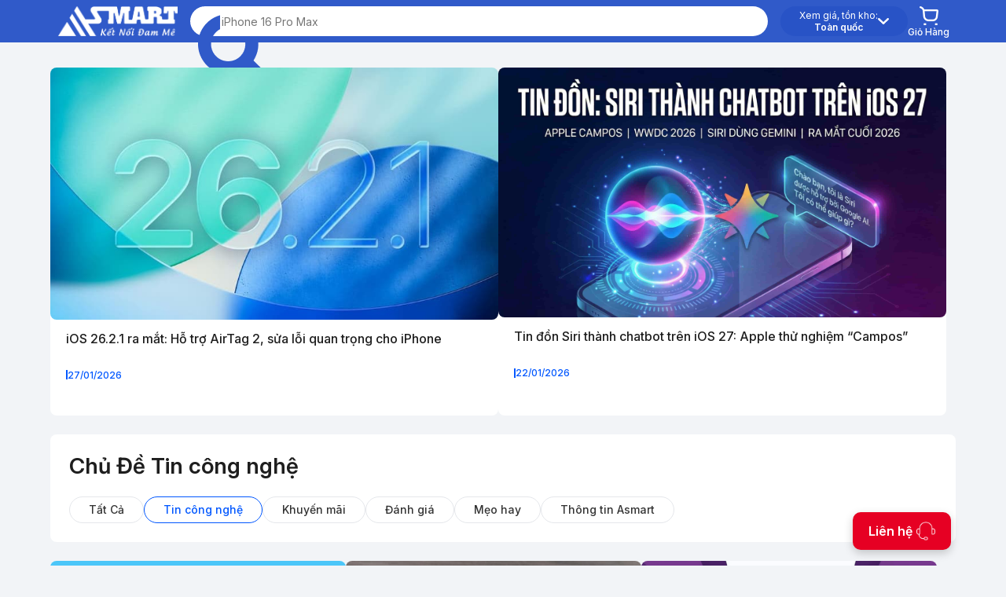

--- FILE ---
content_type: text/html; charset=utf-8
request_url: https://a-smart.vn/tin-tuc-tin-cong-nghe
body_size: 57751
content:

<!DOCTYPE html>
<html lang="vi">
<head>
    <meta charset="utf-8" />
    <meta name="viewport" content="width=device-width, initial-scale=1.0" />
    <title>Tin c&#xF4;ng ngh&#x1EC7;</title>

    <link rel="icon" type="image/x-icon" href="/images/favicon.ico">


    <!-- Canonical URL -->
        <link rel="canonical" href="https://a-smart.vn/tin-tuc-tin-cong-nghe" />

    <!-- SEO Meta Tags -->
        <meta name="description" content="Tin t&#x1EE9;c v&#x1EC1; tin c&#xF4;ng ngh&#x1EC7;, c&#x1EAD;p nh&#x1EAD;t th&#xF4;ng tin m&#x1EDB;i nh&#x1EA5;t v&#xE0; h&#x1EEF;u &#xED;ch." />
        <meta name="keywords" content="tin c&#xF4;ng ngh&#x1EC7;, tin t&#x1EE9;c, th&#xF4;ng tin" />

    <!-- Open Graph Meta Tags for Social Media -->
        <meta property="og:title" content="Tin c&#xF4;ng ngh&#x1EC7;" />
        <meta property="og:description" content="Tin t&#x1EE9;c v&#x1EC1; tin c&#xF4;ng ngh&#x1EC7;, c&#x1EAD;p nh&#x1EAD;t th&#xF4;ng tin m&#x1EDB;i nh&#x1EA5;t v&#xE0; h&#x1EEF;u &#xED;ch." />
        <meta property="og:url" content="https://a-smart.vn/tin-tuc-tin-cong-nghe" />
    <meta property="og:type" content="website" />
    <meta property="og:site_name" content="Asmart Store" />
    <meta property="og:locale" content="vi_VN" />

    <!-- Twitter Card Meta Tags -->
    <meta name="twitter:card" content="summary_large_image" />
        <meta name="twitter:title" content="Tin c&#xF4;ng ngh&#x1EC7;" />
        <meta name="twitter:description" content="Tin t&#x1EE9;c v&#x1EC1; tin c&#xF4;ng ngh&#x1EC7;, c&#x1EAD;p nh&#x1EAD;t th&#xF4;ng tin m&#x1EDB;i nh&#x1EA5;t v&#xE0; h&#x1EEF;u &#xED;ch." />

    <!-- Structured Data -->
        <script type="application/ld+json">
            {"@context":"https://schema.org","@type":"CollectionPage","name":"Tin c\u00F4ng ngh\u1EC7","url":"https://a-smart.vn/tin-tuc-tin-cong-nghe","description":"Tin t\u1EE9c v\u1EC1 tin c\u00F4ng ngh\u1EC7, c\u1EADp nh\u1EADt th\u00F4ng tin m\u1EDBi nh\u1EA5t v\u00E0 h\u1EEFu \u00EDch.","mainEntity":{"@type":"ItemList","itemListElement":[{"@type":"ListItem","position":1,"item":{"@type":"NewsArticle","name":"iOS 26.2.1 ra m\u1EAFt: H\u1ED7 tr\u1EE3 AirTag 2, s\u1EEDa l\u1ED7i quan tr\u1ECDng cho iPhone","url":"https://a-smart.vn/tin-tuc/ios-moi-ho-tro-airtag-sua-loi-cho-iphone","datePublished":"2026-01-27","image":"https://a-smart.vn/uploads/news/975/i/apple-update-ios-26-2-1-1-anh-bia-1.jpg"}},{"@type":"ListItem","position":2,"item":{"@type":"NewsArticle","name":"Tin \u0111\u1ED3n Siri th\u00E0nh chatbot tr\u00EAn iOS 27: Apple th\u1EED nghi\u1EC7m \u201CCampos\u201D","url":"https://a-smart.vn/tin-tuc/tin-don-siri-thanh-chatbot-tren-ios-27","datePublished":"2026-01-22","image":"https://a-smart.vn/uploads/news/974/i/siri-thanh-chatbot-anhbia-1.jpg"}}]}}
        </script>

    <!-- Breadcrumb Structured Data -->
        <script type="application/ld+json">
            {"@context":"https://schema.org","@type":"BreadcrumbList","itemListElement":[{"@type":"ListItem","position":1,"name":"Trang ch\u1EE7","item":"https://a-smart.vn"},{"@type":"ListItem","position":2,"name":"Tin c\u00F4ng ngh\u1EC7"}]}
        </script>

    <!-- css -->
    <link rel="preconnect" href="https://fonts.googleapis.com">
    <link rel="preconnect" href="https://fonts.gstatic.com" crossorigin>
    <link href="https://fonts.googleapis.com/css2?family=Inter:ital,opsz,wght@0,14..32,100..900;1,14..32,100..900&family=Montserrat:ital,wght@0,100..900;1,100..900&display=swap" rel="stylesheet">
    <link rel="stylesheet" href="/css/reset.css?v=Lhamf21m0RRiiQ_7tHotkJesCp-glpWreGN-8Mxmdmo" />
    <link rel="stylesheet" href="https://cdn.jsdelivr.net/npm/slick-carousel@1.8.1/slick/slick.css" />
    <link rel="stylesheet" href="/css/app.css?v=arbJd4EVDbZhc7ztojHyid3Lm7H7BqCJt7RA1vt6Ao4" />
    
    <!-- js -->
    <script src="https://code.jquery.com/jquery-3.6.0.min.js"></script>
    <script src="https://cdn.jsdelivr.net/npm/slick-carousel@1.8.1/slick/slick.min.js"></script>


    <!-- Google tag (gtag.js) -->
    <script async src="https://www.googletagmanager.com/gtag/js?id=G-7EV6ZSMT97"></script>
    <script>
        window.dataLayer = window.dataLayer || [];
        function gtag(){dataLayer.push(arguments);}
        gtag('js', new Date());

        gtag('config', 'G-7EV6ZSMT97');
    </script>

</head>
<body>
    <!-- header -->
    <header b-pumfhxrzwd class="lyt-hd">
        <div b-pumfhxrzwd class="container">
            <div b-pumfhxrzwd class="lyt-hd__box">
                <div b-pumfhxrzwd class="lyt-hd__logo">
                    <a href="/">
                        <img b-pumfhxrzwd src="/public/icon/logo.png" alt="logo" />
                    </a>
                </div>

                <div b-pumfhxrzwd class="lyt-hd__search">
                    <form action="/tim-kiem" method="get" id="searchForm">
                        <button b-pumfhxrzwd type="submit">
                            <img src="/public/icon/search.png" alt="">
                        </button>
                        <div b-pumfhxrzwd class="search-input-container">
                            <input b-pumfhxrzwd type="text" placeholder="iPhone 16 Pro Max" name="search" id="search" autocomplete="off">
                            <div b-pumfhxrzwd id="searchSuggestions" class="search-suggestions" style="display: none;"></div>
                        </div>
                    </form>
                </div>

                <div b-pumfhxrzwd class="lyt-hd__nav">
                    <a b-pumfhxrzwd class="lyt-hd__adds" href="#" onclick="toggleAddressBox(event)">
                        <img src="/public/icon/map.png" alt="">
                        <div b-pumfhxrzwd>
                            <div b-pumfhxrzwd>Xem giá, tồn kho:</div>
                            <div b-pumfhxrzwd id="current-address">Toàn quốc</div>
                        </div>
                        <img b-pumfhxrzwd src="public/icon/drop.png" alt="">
                    </a>
                    <a class="lyt-hd__cart" href="/cart">
                        <img src="/public/icon/cart.png" alt="">
                        <div b-pumfhxrzwd>Giỏ Hàng</div>
                    </a>
                </div>
            </div>
        </div>
    </header>
    <!-- header end -->

    <main b-pumfhxrzwd role="main">
        

<!-- base -->
<section class="news-stories">
    <div class="container">
        <div class="catnws-stories">
            <!-- stories -->
            <div class="nws-pack__2">

                        <div class="nws-item nws-item__2">
                            <a href="/tin-tuc/ios-moi-ho-tro-airtag-sua-loi-cho-iphone">
                                <img src="/uploads/news/975/i/apple-update-ios-26-2-1-1-anh-bia-1.jpg" alt="iOS 26.2.1 ra m&#x1EAF;t: H&#x1ED7; tr&#x1EE3; AirTag 2, s&#x1EED;a l&#x1ED7;i quan tr&#x1ECD;ng cho iPhone" width="570" height="319">
                                <div>
                                    <h3>iOS 26.2.1 ra m&#x1EAF;t: H&#x1ED7; tr&#x1EE3; AirTag 2, s&#x1EED;a l&#x1ED7;i quan tr&#x1ECD;ng cho iPhone</h3>
                                    <div class="nws-item__auth">
                                        <div></div>
                                        <span class="divider"></span>
                                        <div>27/01/2026</div>
                                    </div>
                                </div>
                            </a>
                        </div>
                        <div class="nws-item nws-item__2">
                            <a href="/tin-tuc/tin-don-siri-thanh-chatbot-tren-ios-27">
                                <img src="/uploads/news/974/i/siri-thanh-chatbot-anhbia-1.jpg" alt="Tin &#x111;&#x1ED3;n Siri th&#xE0;nh chatbot tr&#xEA;n iOS 27: Apple th&#x1EED; nghi&#x1EC7;m &#x201C;Campos&#x201D;" width="570" height="319">
                                <div>
                                    <h3>Tin &#x111;&#x1ED3;n Siri th&#xE0;nh chatbot tr&#xEA;n iOS 27: Apple th&#x1EED; nghi&#x1EC7;m &#x201C;Campos&#x201D;</h3>
                                    <div class="nws-item__auth">
                                        <div></div>
                                        <span class="divider"></span>
                                        <div>22/01/2026</div>
                                    </div>
                                </div>
                            </a>
                        </div>

            </div>
        </div>

        <div class="catnws-filter">
            <!-- filter -->
            <h2>Chủ Đề Tin c&#xF4;ng ngh&#x1EC7;</h2>
            <div class="catnws-filter__base">

                <a class="" href="/tin-tuc">Tất Cả</a>

                    <a class="active" href="/tin-tuc-tin-cong-nghe">Tin c&#xF4;ng ngh&#x1EC7;</a>
                    <a class="" href="/tin-tuc-khuyen-mai">Khuy&#x1EBF;n m&#xE3;i</a>
                    <a class="" href="/tin-tuc-danh-gia">&#x110;&#xE1;nh gi&#xE1;</a>
                    <a class="" href="/tin-tuc-meo-hay">M&#x1EB9;o hay</a>
                    <a class="" href="/tin-tuc-thong-tin-Asmart">Th&#xF4;ng tin Asmart</a>
            </div>
        </div>

        <div class="catnws-list">
            <!-- category -->
            <div class="nws-pack__20">

                        <div class="nws-item nws-item__20">
                            <a href="/tin-tuc/samsung-galaxy-f70e-5g-dimensity-6300-android-16">
                                <img src="/uploads/news/972/i/samsung-galaxy-f70e-1-1.jpg" alt="Galaxy F70e 5G l&#x1ED9; c&#x1EA5;u h&#xEC;nh: Dimensity 6300, Android 16" width="374" height="210" />
                                <div>
                                    <h3>Galaxy F70e 5G l&#x1ED9; c&#x1EA5;u h&#xEC;nh: Dimensity 6300, Android 16</h3>
                                    <div class="nws-item__auth">
                                        <div></div>
                                        <span class="divider"></span>
                                        <div>18/01/2026</div>
                                    </div>
                                </div>
                            </a>
                        </div>
                        <div class="nws-item nws-item__20">
                            <a href="/tin-tuc/iphone-18-pro-it-doi-thiet-ke-dynamic-island-co-the-nho-lai">
                                <img src="/uploads/news/971/i/iphone-18-pro-thiet-ke-it-doi-dynamic-island-co-the-nho-lai-1.jpg" alt="iPhone 18 Pro: &#xED;t &#x111;&#x1ED5;i thi&#x1EBF;t k&#x1EBF;, Dynamic Island c&#xF3; th&#x1EC3; nh&#x1ECF; l&#x1EA1;i" width="374" height="210" />
                                <div>
                                    <h3>iPhone 18 Pro: &#xED;t &#x111;&#x1ED5;i thi&#x1EBF;t k&#x1EBF;, Dynamic Island c&#xF3; th&#x1EC3; nh&#x1ECF; l&#x1EA1;i</h3>
                                    <div class="nws-item__auth">
                                        <div></div>
                                        <span class="divider"></span>
                                        <div>15/01/2026</div>
                                    </div>
                                </div>
                            </a>
                        </div>
                        <div class="nws-item nws-item__20">
                            <a href="/tin-tuc/samsung-galaxy-m17e-lo-dien-voi-cau-hinh-on-trong-tam-gia-re">
                                <img src="/uploads/news/969/i/anh-bia-ss-tin-don.png" alt="Samsung Galaxy M17e l&#x1ED9; di&#x1EC7;n v&#x1EDB;i c&#x1EA5;u h&#xEC;nh &#x1ED5;n trong t&#x1EA7;m gi&#xE1; r&#x1EBB;" width="374" height="210" />
                                <div>
                                    <h3>Samsung Galaxy M17e l&#x1ED9; di&#x1EC7;n v&#x1EDB;i c&#x1EA5;u h&#xEC;nh &#x1ED5;n trong t&#x1EA7;m gi&#xE1; r&#x1EBB;</h3>
                                    <div class="nws-item__auth">
                                        <div></div>
                                        <span class="divider"></span>
                                        <div>12/01/2026</div>
                                    </div>
                                </div>
                            </a>
                        </div>
                        <div class="nws-item nws-item__20">
                            <a href="/tin-tuc/cong-nghe-tai-ces-2026-bien-phim-vien-tuong-thanh-hien-thuc">
                                <img src="/uploads/news/968/i/cong-nghe-tai-ces-2026-bien-phim-vien-tuong-thanh-hien-thuc-anh-bia.png" alt="C&#xF4;ng ngh&#x1EC7; t&#x1EA1;i CES 2026 bi&#x1EBF;n phim vi&#x1EC5;n t&#x1B0;&#x1EDF;ng th&#xE0;nh hi&#x1EC7;n th&#x1EF1;c" width="374" height="210" />
                                <div>
                                    <h3>C&#xF4;ng ngh&#x1EC7; t&#x1EA1;i CES 2026 bi&#x1EBF;n phim vi&#x1EC5;n t&#x1B0;&#x1EDF;ng th&#xE0;nh hi&#x1EC7;n th&#x1EF1;c</h3>
                                    <div class="nws-item__auth">
                                        <div></div>
                                        <span class="divider"></span>
                                        <div>10/01/2026</div>
                                    </div>
                                </div>
                            </a>
                        </div>
                        <div class="nws-item nws-item__20">
                            <a href="/tin-tuc/redmi-note-15-series-ra-mat-viet-nam-voi-dai-su-chi-pu">
                                <img src="/uploads/news/966/i/redmi-note-15-series-ra-mat-viet-nam-voi-dai-su-chi-pu-anh-bia.png" alt="Redmi Note 15 Series ra m&#x1EAF;t Vi&#x1EC7;t Nam v&#x1EDB;i &#x111;&#x1EA1;i s&#x1EE9; Chi Pu" width="374" height="210" />
                                <div>
                                    <h3>Redmi Note 15 Series ra m&#x1EAF;t Vi&#x1EC7;t Nam v&#x1EDB;i &#x111;&#x1EA1;i s&#x1EE9; Chi Pu</h3>
                                    <div class="nws-item__auth">
                                        <div></div>
                                        <span class="divider"></span>
                                        <div>09/01/2026</div>
                                    </div>
                                </div>
                            </a>
                        </div>
                        <div class="nws-item nws-item__20">
                            <a href="/tin-tuc/macbook-gia-re-man-hinh-12-9-inch-chip-a18-pro-sap-ra-mat">
                                <img src="/uploads/news/965/i/macbook-gia-re-man-hinh-12-9-inch-chip-a18-pro-sap-ra-mat-3.jpg" alt="MacBook gi&#xE1; r&#x1EBB; m&#xE0;n h&#xEC;nh nh&#x1ECF; d&#xF9;ng chip A18 Pro s&#x1EAF;p ra m&#x1EAF;t" width="374" height="210" />
                                <div>
                                    <h3>MacBook gi&#xE1; r&#x1EBB; m&#xE0;n h&#xEC;nh nh&#x1ECF; d&#xF9;ng chip A18 Pro s&#x1EAF;p ra m&#x1EAF;t</h3>
                                    <div class="nws-item__auth">
                                        <div></div>
                                        <span class="divider"></span>
                                        <div>08/01/2026</div>
                                    </div>
                                </div>
                            </a>
                        </div>
                        <div class="nws-item nws-item__20">
                            <a href="/tin-tuc/huawei-tro-lai-viet-nam-canh-tranh-thi-truong-smartphone-cao-cap">
                                <img src="/uploads/news/964/i/huawei-tro-lai-viet-nam-canh-tranh-thi-truong-smartphone-cao-cap-anh-bia.jpg" alt="Huawei tr&#x1EDF; l&#x1EA1;i Vi&#x1EC7;t Nam c&#x1EA1;nh tranh th&#x1ECB; tr&#x1B0;&#x1EDD;ng smartphone cao c&#x1EA5;p" width="374" height="210" />
                                <div>
                                    <h3>Huawei tr&#x1EDF; l&#x1EA1;i Vi&#x1EC7;t Nam c&#x1EA1;nh tranh th&#x1ECB; tr&#x1B0;&#x1EDD;ng smartphone cao c&#x1EA5;p</h3>
                                    <div class="nws-item__auth">
                                        <div></div>
                                        <span class="divider"></span>
                                        <div>07/01/2026</div>
                                    </div>
                                </div>
                            </a>
                        </div>
                        <div class="nws-item nws-item__20">
                            <a href="/tin-tuc/loi-facebook-tai-viet-nam-khien-hang-loat-tai-khoan-bien-mat">
                                <img src="/uploads/news/963/i/meta-anhbia.jpg" alt="L&#x1ED7;i Facebook t&#x1EA1;i Vi&#x1EC7;t Nam khi&#x1EBF;n h&#xE0;ng lo&#x1EA1;t t&#xE0;i kho&#x1EA3;n bi&#x1EBF;n m&#x1EA5;t" width="374" height="210" />
                                <div>
                                    <h3>L&#x1ED7;i Facebook t&#x1EA1;i Vi&#x1EC7;t Nam khi&#x1EBF;n h&#xE0;ng lo&#x1EA1;t t&#xE0;i kho&#x1EA3;n bi&#x1EBF;n m&#x1EA5;t</h3>
                                    <div class="nws-item__auth">
                                        <div></div>
                                        <span class="divider"></span>
                                        <div>07/01/2026</div>
                                    </div>
                                </div>
                            </a>
                        </div>
                        <div class="nws-item nws-item__20">
                            <a href="/tin-tuc/chip-exynos-2800-ro-ri">
                                <img src="/uploads/news/962/i/chip-exynos-moi-lo-dien.png" alt="Chip Exynos 2800 r&#xF2; r&#x1EC9;: Samsung t&#x1EF1; thi&#x1EBF;t k&#x1EBF; CPU v&#xE0; GPU ri&#xEA;ng" width="374" height="210" />
                                <div>
                                    <h3>Chip Exynos 2800 r&#xF2; r&#x1EC9;: Samsung t&#x1EF1; thi&#x1EBF;t k&#x1EBF; CPU v&#xE0; GPU ri&#xEA;ng</h3>
                                    <div class="nws-item__auth">
                                        <div></div>
                                        <span class="divider"></span>
                                        <div>05/01/2026</div>
                                    </div>
                                </div>
                            </a>
                        </div>
                        <div class="nws-item nws-item__20">
                            <a href="/tin-tuc/samsung-galaxy-z-flip-8-lo-dien">
                                <img src="/uploads/news/961/i/samsung-galaxy-flip-8-anh-1.png" alt="Samsung Galaxy Z Flip 8: Thi&#x1EBF;t k&#x1EBF; si&#xEA;u m&#x1ECF;ng v&#xE0; pin kh&#x1EE7;ng l&#x1ED9; di&#x1EC7;n" width="374" height="210" />
                                <div>
                                    <h3>Samsung Galaxy Z Flip 8: Thi&#x1EBF;t k&#x1EBF; si&#xEA;u m&#x1ECF;ng v&#xE0; pin kh&#x1EE7;ng l&#x1ED9; di&#x1EC7;n</h3>
                                    <div class="nws-item__auth">
                                        <div></div>
                                        <span class="divider"></span>
                                        <div>05/01/2026</div>
                                    </div>
                                </div>
                            </a>
                        </div>
                        <div class="nws-item nws-item__20">
                            <a href="/tin-tuc/the-he-iphone-2026-bung-no-iphone-fold-va-iphone-18-pro-lo-dien">
                                <img src="/uploads/news/960/i/iphone-fold-1-2230.webp" alt="Th&#x1EBF; h&#x1EC7; iPhone 2026 b&#xF9;ng n&#x1ED5;: iPhone Fold v&#xE0; iPhone 18 Pro l&#x1ED9; di&#x1EC7;n" width="374" height="210" />
                                <div>
                                    <h3>Th&#x1EBF; h&#x1EC7; iPhone 2026 b&#xF9;ng n&#x1ED5;: iPhone Fold v&#xE0; iPhone 18 Pro l&#x1ED9; di&#x1EC7;n</h3>
                                    <div class="nws-item__auth">
                                        <div></div>
                                        <span class="divider"></span>
                                        <div>05/01/2026</div>
                                    </div>
                                </div>
                            </a>
                        </div>
                        <div class="nws-item nws-item__20">
                            <a href="/tin-tuc/tat-quang-cao-online-sau-5-giay">
                                <img src="/uploads/news/959/i/tat-quang-cao-sau-5-giay-anh-bia.jpg" alt="T&#x1EAF;t qu&#x1EA3;ng c&#xE1;o online sau 5 gi&#xE2;y: Quy &#x111;&#x1ECB;nh m&#x1EDB;i t&#x1EEB; Ngh&#x1ECB; &#x111;&#x1ECB;nh 342/2025" width="374" height="210" />
                                <div>
                                    <h3>T&#x1EAF;t qu&#x1EA3;ng c&#xE1;o online sau 5 gi&#xE2;y: Quy &#x111;&#x1ECB;nh m&#x1EDB;i t&#x1EEB; Ngh&#x1ECB; &#x111;&#x1ECB;nh 342/2025</h3>
                                    <div class="nws-item__auth">
                                        <div></div>
                                        <span class="divider"></span>
                                        <div>05/01/2026</div>
                                    </div>
                                </div>
                            </a>
                        </div>
                        <div class="nws-item nws-item__20">
                            <a href="/tin-tuc/Redmi-A7-Pro-va-POCO-C81 ">
                                <img src="/uploads/news/957/i/redmi-a7-pro-va-poco-c81.jpg" alt="Redmi A7 Pro v&#xE0; POCO C81 l&#x1ED9; c&#x1EA5;u h&#xEC;nh: m&#xE0;n h&#xEC;nh l&#x1EDB;n, pin tr&#xE2;u, gi&#xE1; r&#x1EBB;" width="374" height="210" />
                                <div>
                                    <h3>Redmi A7 Pro v&#xE0; POCO C81 l&#x1ED9; c&#x1EA5;u h&#xEC;nh: m&#xE0;n h&#xEC;nh l&#x1EDB;n, pin tr&#xE2;u, gi&#xE1; r&#x1EBB;</h3>
                                    <div class="nws-item__auth">
                                        <div></div>
                                        <span class="divider"></span>
                                        <div>25/12/2025</div>
                                    </div>
                                </div>
                            </a>
                        </div>
                        <div class="nws-item nws-item__20">
                            <a href="/tin-tuc/iPhone-Fold-gap-kho-voi-man-hinh-chong-nhan">
                                <img src="/uploads/news/956/i/iphone-fold-gap-kho-voi-man-hinh-chong-nhan-1.jpg" alt="iPhone Fold g&#x1EB7;p kh&#xF3; v&#x1EDB;i m&#xE0;n h&#xEC;nh ch&#x1ED1;ng nh&#x103;n, nguy c&#x1A1; ra m&#x1EAF;t mu&#x1ED9;n" width="374" height="210" />
                                <div>
                                    <h3>iPhone Fold g&#x1EB7;p kh&#xF3; v&#x1EDB;i m&#xE0;n h&#xEC;nh ch&#x1ED1;ng nh&#x103;n, nguy c&#x1A1; ra m&#x1EAF;t mu&#x1ED9;n</h3>
                                    <div class="nws-item__auth">
                                        <div></div>
                                        <span class="divider"></span>
                                        <div>25/12/2025</div>
                                    </div>
                                </div>
                            </a>
                        </div>
                        <div class="nws-item nws-item__20">
                            <a href="/tin-tuc/Galaxy-Z-Flip8-co-the-dung-Exynos-2600">
                                <img src="/uploads/news/955/i/samsung-su-dung-chip-exynos.jpg" alt="Galaxy Z Flip8 c&#xF3; th&#x1EC3; d&#xF9;ng Exynos 2600: B&#x1B0;&#x1EDB;c &#x111;i l&#x1EDB;n c&#x1EE7;a Samsung" width="374" height="210" />
                                <div>
                                    <h3>Galaxy Z Flip8 c&#xF3; th&#x1EC3; d&#xF9;ng Exynos 2600: B&#x1B0;&#x1EDB;c &#x111;i l&#x1EDB;n c&#x1EE7;a Samsung</h3>
                                    <div class="nws-item__auth">
                                        <div></div>
                                        <span class="divider"></span>
                                        <div>23/12/2025</div>
                                    </div>
                                </div>
                            </a>
                        </div>
                        <div class="nws-item nws-item__20">
                            <a href="/tin-tuc/Apple-khoa-iOS-26.1-nguoi-dung-iPhone-khong-the-ha-cap">
                                <img src="/uploads/news/954/i/apple-khoa-ios-261.jpg" alt="Apple kh&#xF3;a iOS 26.1, ng&#x1B0;&#x1EDD;i d&#xF9;ng iPhone kh&#xF4;ng th&#x1EC3; h&#x1EA1; c&#x1EA5;p" width="374" height="210" />
                                <div>
                                    <h3>Apple kh&#xF3;a iOS 26.1, ng&#x1B0;&#x1EDD;i d&#xF9;ng iPhone kh&#xF4;ng th&#x1EC3; h&#x1EA1; c&#x1EA5;p</h3>
                                    <div class="nws-item__auth">
                                        <div></div>
                                        <span class="divider"></span>
                                        <div>23/12/2025</div>
                                    </div>
                                </div>
                            </a>
                        </div>
                        <div class="nws-item nws-item__20">
                            <a href="/tin-tuc/One-UI-9-Samsung-chuan-bi-ban-nang-cap-lon-dua-tren-Android-17">
                                <img src="/uploads/news/953/i/one-ui-9.jpg" alt="One UI 9: Samsung chu&#x1EA9;n b&#x1ECB; b&#x1EA3;n n&#xE2;ng c&#x1EA5;p l&#x1EDB;n d&#x1EF1;a tr&#xEA;n Android 17" width="374" height="210" />
                                <div>
                                    <h3>One UI 9: Samsung chu&#x1EA9;n b&#x1ECB; b&#x1EA3;n n&#xE2;ng c&#x1EA5;p l&#x1EDB;n d&#x1EF1;a tr&#xEA;n Android 17</h3>
                                    <div class="nws-item__auth">
                                        <div></div>
                                        <span class="divider"></span>
                                        <div>23/12/2025</div>
                                    </div>
                                </div>
                            </a>
                        </div>
                        <div class="nws-item nws-item__20">
                            <a href="/tin-tuc/macOS-Tahoe-26.2-co-gi-moi">
                                <img src="/uploads/news/952/i/macos-tahoe-262.jpg" alt="macOS Tahoe 26.2 c&#xF3; g&#xEC; m&#x1EDB;i? MacBook t&#x1EF1; chi&#x1EBF;u s&#xE1;ng khi g&#x1ECD;i video" width="374" height="210" />
                                <div>
                                    <h3>macOS Tahoe 26.2 c&#xF3; g&#xEC; m&#x1EDB;i? MacBook t&#x1EF1; chi&#x1EBF;u s&#xE1;ng khi g&#x1ECD;i video</h3>
                                    <div class="nws-item__auth">
                                        <div></div>
                                        <span class="divider"></span>
                                        <div>23/12/2025</div>
                                    </div>
                                </div>
                            </a>
                        </div>
                        <div class="nws-item nws-item__20">
                            <a href="/tin-tuc/danh-sach-&#x111;ien-thoai-Xiaomi-ngung-cap-nhat-phan-mem-nam-2026">
                                <img src="/uploads/news/951/i/danh-sach-xiaomi-bi-cam.jpg" alt="Danh s&#xE1;ch &#x111;i&#x1EC7;n tho&#x1EA1;i Xiaomi ng&#x1EEB;ng c&#x1EAD;p nh&#x1EAD;t ph&#x1EA7;n m&#x1EC1;m n&#x103;m 2026" width="374" height="210" />
                                <div>
                                    <h3>Danh s&#xE1;ch &#x111;i&#x1EC7;n tho&#x1EA1;i Xiaomi ng&#x1EEB;ng c&#x1EAD;p nh&#x1EAD;t ph&#x1EA7;n m&#x1EC1;m n&#x103;m 2026</h3>
                                    <div class="nws-item__auth">
                                        <div></div>
                                        <span class="divider"></span>
                                        <div>23/12/2025</div>
                                    </div>
                                </div>
                            </a>
                        </div>
                        <div class="nws-item nws-item__20">
                            <a href="/tin-tuc/Snapdragon-6s-4G-Gen-2-&amp;-4-Gen-4-ra-mat">
                                <img src="/uploads/news/948/i/snapdragon-ra-mat.jpg" alt="Snapdragon 6s 4G Gen 2 &amp; 4 Gen 4 ra m&#x1EAF;t: N&#xE2;ng c&#x1EA5;p hi&#x1EC7;u n&#x103;ng ph&#xE2;n kh&#xFA;c ph&#x1ED5; th&#xF4;ng" width="374" height="210" />
                                <div>
                                    <h3>Snapdragon 6s 4G Gen 2 &amp; 4 Gen 4 ra m&#x1EAF;t: N&#xE2;ng c&#x1EA5;p hi&#x1EC7;u n&#x103;ng ph&#xE2;n kh&#xFA;c ph&#x1ED5; th&#xF4;ng</h3>
                                    <div class="nws-item__auth">
                                        <div></div>
                                        <span class="divider"></span>
                                        <div>13/12/2025</div>
                                    </div>
                                </div>
                            </a>
                        </div>
                        <div class="nws-item nws-item__20">
                            <a href="/tin-tuc/Redmi-15-5G-ra-mat-tai-Viet-Nam">
                                <img src="/uploads/news/947/i/redmi-15-5g-ra-mat-bia.jpg" alt="Redmi 15 5G ra m&#x1EAF;t t&#x1EA1;i Vi&#x1EC7;t Nam: C&#xF3; NFC, gi&#xE1; d&#x1EC5; ti&#x1EBF;p c&#x1EAD;n" width="374" height="210" />
                                <div>
                                    <h3>Redmi 15 5G ra m&#x1EAF;t t&#x1EA1;i Vi&#x1EC7;t Nam: C&#xF3; NFC, gi&#xE1; d&#x1EC5; ti&#x1EBF;p c&#x1EAD;n</h3>
                                    <div class="nws-item__auth">
                                        <div></div>
                                        <span class="divider"></span>
                                        <div>13/12/2025</div>
                                    </div>
                                </div>
                            </a>
                        </div>

            </div>

                <div class="pagination-wrapper" style="margin-top: 30px; text-align: center;">
                    

                    <span class="page-info" style="font-size:14px;">Trang 1</span>

                    <a href="/tin-tuc-tin-cong-nghe?page=2" class="btn btn-primary" rel="next" style="font-size:14px;">
                        Trang tiếp →
                    </a>
                </div>
        </div>
    </div>
</section>
<!-- base end -->
    </main>

    <!--- footer -->
    <footer b-pumfhxrzwd class="lyt-ft">
        <div b-pumfhxrzwd class="container">
            <div b-pumfhxrzwd class="lyt-ft__box">
                <div b-pumfhxrzwd class="lyt-ft__info">
                    <div b-pumfhxrzwd class="lyt-ft__info--column">
                        <span b-pumfhxrzwd>Hỗ trợ</span>
                        <ul b-pumfhxrzwd>
                            <li b-pumfhxrzwd><a b-pumfhxrzwd href="/gioi-thieu">Giới thiệu</a></li>
                            <li b-pumfhxrzwd><a b-pumfhxrzwd href="/khieu-nai-gop-y">Khiếu nại góp ý</a></li>
                            <li b-pumfhxrzwd><a b-pumfhxrzwd href="/lien-he">Liên Hệ</a></li>
                            <li b-pumfhxrzwd><a b-pumfhxrzwd href="https://a-smart.vn/tin-tuc/tra-gop-tai-a-smart">Trả Góp</a></li>
                            <li b-pumfhxrzwd><a b-pumfhxrzwd href="https://a-smart.vn/tin-tuc-thong-tin-Asmart">Tuyển dụng</a></li>
                            <li b-pumfhxrzwd><a b-pumfhxrzwd href="https://a-smart.vn/tin-tuc-khuyen-mai">Khuyến mãi</a></li>
                            <li b-pumfhxrzwd><a b-pumfhxrzwd href="https://a-smart.vn/sitemap.xml">SiteMap</a></li>
                        </ul>
                    </div>
                    <div b-pumfhxrzwd class="lyt-ft__info--column">
                        <span b-pumfhxrzwd>Chính sách</span>
                        <ul b-pumfhxrzwd>
                            <li b-pumfhxrzwd><a b-pumfhxrzwd href="https://a-smart.vn/tin-tuc/chinh-sach-doi-tra-san-pham">Chính sách đổi trả</a></li>
                            <li b-pumfhxrzwd><a b-pumfhxrzwd href="https://a-smart.vn/tin-tuc/chinh-sach-thanh-toan">Chính sách thanh toán</a></li>
                            <li b-pumfhxrzwd><a b-pumfhxrzwd href="https://a-smart.vn/tin-tuc/chinh-sach-van-chuyen-tai-a-smart">Chính sách vận chuyển</a></li>
                            <li b-pumfhxrzwd><a b-pumfhxrzwd href="https://a-smart.vn/tin-tuc/chinh-sach-bao-hanh-tai-a-smart">Chính sách bảo hành</a></li>
                            <li b-pumfhxrzwd><a b-pumfhxrzwd href="/quy-dinh-noi-dung">Quy định nội dung</a></li>
                            <li b-pumfhxrzwd><a b-pumfhxrzwd href="/chinh-sach-bao-mat">Chính sách bảo mật</a></li>
                        </ul>
                    </div>
                    <div b-pumfhxrzwd class="lyt-ft__info--column">
                        <span b-pumfhxrzwd>Chi nhánh</span>
                        <ul b-pumfhxrzwd>
                            <li b-pumfhxrzwd><a b-pumfhxrzwd href="">56 Hàm Nghi, Đà Nẵng</a></li>
                            <li b-pumfhxrzwd><a b-pumfhxrzwd href="">0905674325</a></li>
                            <li b-pumfhxrzwd><a b-pumfhxrzwd href="">204 Nguyễn Văn Linh, Đà Nẵng</a></li>
                            <li b-pumfhxrzwd><a b-pumfhxrzwd href="">0983822776</a></li>
                            <li b-pumfhxrzwd><a b-pumfhxrzwd href="">314 Lý Thường Kiệt</a></li>
                            <li b-pumfhxrzwd><a b-pumfhxrzwd href="">0898314314</a></li>
                        </ul>
                    </div>
                </div>
                <div b-pumfhxrzwd class="lyt-ft__brand">
                    <div b-pumfhxrzwd><img b-pumfhxrzwd src="public/icon/logo.png" alt=""></div>
                    <span b-pumfhxrzwd>
                        Hộ kinh doanh Tiến Toàn Smart - ĐKKD số 048098005152 do Phòng KT, HT & ĐT UBND Phường Thanh khê cấp ngày 25-12-2025. Trụ sở của hộ kinh doanh: 56 Hàm Nghi, Phường Thanh Khê, Thành Phố Đà Nẵng, Việt Nam. Điện thoại 0931923288.
                    </span>
                   <a b-pumfhxrzwd href="http://online.gov.vn/Home/WebDetails/139467" target="_blank" rel="noopener noreferrer">
  <img b-pumfhxrzwd src="/bo-cong-thuong.png"
       alt="Đã thông báo Bộ Công Thương"
       style="background:#fff; display:inline-block; border-radius:4px; max-height:40px;">
</a>

                    <div b-pumfhxrzwd class="lyt-ft__social">
                        <a b-pumfhxrzwd href="https://www.facebook.com/AsmartStore"><img b-pumfhxrzwd src="public/icon/sc-facebook.png" alt=""></a>
                        <a b-pumfhxrzwd href="https://www.tiktok.com/@asmart.store"><img b-pumfhxrzwd src="public/icon/sc-tiktok.png" alt=""></a>
                        <a b-pumfhxrzwd href="https://www.youtube.com/asmartchannel"><img b-pumfhxrzwd src="public/icon/sc-youtube.png" alt=""></a>
                    </div>
                </div>

            </div>
        </div>
    </footer>
    <!--- footer end -->
    <!-- adds -->
    <div b-pumfhxrzwd id="address-overlay" class="lyt-adds__overlay hidden" onclick="toggleAddressBox()"></div>
    <div b-pumfhxrzwd id="address-select" class="lyt-adds__box hidden">
        <div b-pumfhxrzwd class="lyt-adds__hd">
            <div b-pumfhxrzwd>Quý khách vui lòng cho biết Địa chỉ nhận hàng để biết chính xác giá tại khu vực.</div>
            <button b-pumfhxrzwd onclick="toggleAddressBox()">Đóng</button>
        </div>

        <div b-pumfhxrzwd id="step-province">
            <input b-pumfhxrzwd class="lyt-adds__search" id="search-province" type="text" placeholder="Tìm tỉnh / thành phố" />
            <ul b-pumfhxrzwd id="province-list"></ul>
        </div>

        <div b-pumfhxrzwd id="step-district" class="hidden">
            <input b-pumfhxrzwd class="lyt-adds__search" id="search-district" type="text" placeholder="Tìm quận / huyện" />
            <ul b-pumfhxrzwd id="district-list"></ul>
        </div>

        <div b-pumfhxrzwd id="step-ward" class="hidden">
            <input b-pumfhxrzwd class="lyt-adds__search" id="search-ward" type="text" placeholder="Tìm phường / xã" />
            <ul b-pumfhxrzwd id="ward-list"></ul>
        </div>

        <div b-pumfhxrzwd id="step-address" class="hidden">
            <div b-pumfhxrzwd style="padding: 15px;">
                <label b-pumfhxrzwd for="detail-address" style="display: block; margin-bottom: 8px; font-weight: bold;">Nhập địa chỉ chi tiết:</label>
                <input b-pumfhxrzwd type="text" id="detail-address" class="lyt-adds__search" 
                       placeholder="Số nhà, tên đường, ngõ, xóm..." 
                       style="width: 100%; margin-bottom: 10px;" />
                <button b-pumfhxrzwd onclick="confirmAddress()" 
                        style="background: #007bff; color: white; border: none; padding: 10px 20px; border-radius: 5px; cursor: pointer; width: 100%;">
                    Xác nhận địa chỉ
                </button>
            </div>
        </div>
    </div>
    <!-- adds end -->
    <!-- Floating Contact Button -->
    <div b-pumfhxrzwd id="floatMenu" class="float-menu">
        <a b-pumfhxrzwd href="https://zalo.me/942555895154989128" target="_blank">
            <img b-pumfhxrzwd src="https://upload.wikimedia.org/wikipedia/commons/9/91/Icon_of_Zalo.svg" alt="Zalo" />
            Liên hệ Zalo
        </a>
        <a b-pumfhxrzwd href="javascript:void(0);" onclick="makeCall()">
            <img b-pumfhxrzwd src="https://cdn-icons-png.flaticon.com/512/4712/4712035.png"
                 alt="Phone icon" style="width:20px; vertical-align:middle;" />
            Liên hệ trực tiếp
        </a>

        <script>
            function makeCall() {
              var phoneNumber = "0905035628";
              // Check nếu là mobile
              if (/Mobi|Android|iPhone|iPad|iPod/i.test(navigator.userAgent)) {
                window.location.href = "tel:" + phoneNumber; // Gọi trực tiếp
              } else {
                alert("Số điện thoại liên hệ: " + phoneNumber); // Hiện số trên desktop
              }
            }
        </script>
    </div>

    <div b-pumfhxrzwd class="float-button" onclick="toggleMenu()" style="">
        <span b-pumfhxrzwd style="margin-right: 5px; font-size: 16px;">Liên hệ</span>
        <img b-pumfhxrzwd src="https://cdn-icons-png.flaticon.com/128/3249/3249834.png" alt="icon"
             style="width: 24px; height: 24px; filter: brightness(0) invert(1);" />
    </div>

    <style>
        .float-button {
            position: fixed;
            bottom: 20px;
            /* Cách mép phải = max(20px, khoảng cách container + 380px) */
            right: max(20px, calc((100vw - 1200px) / 2 + 30px));
            background-color: #e60023;
            color: white;
            border-radius: 10px;
            padding: 12px 20px;
            font-weight: 600;
            box-shadow: 0 4px 12px rgba(0,0,0,0.2);
            cursor: pointer;
            z-index: 999;
            display: flex;
            align-items: center;
            gap: 8px;
        }

        .float-menu {
            position: fixed;
            bottom: 70px;
            right: max(20px, calc((100vw - 1200px) / 2 + 30px));
            background: #fff;
            border-radius: 12px;
            box-shadow: 0 4px 16px rgba(0,0,0,0.1);
            padding: 10px 12px;
            display: none;
            flex-direction: column;
            gap: 10px;
            min-width: 170px;
            z-index: 998;
            max-width: calc(100vw - 40px);
        }

        /* Tablet */
        @media (max-width: 1200px) {
            .float-button {
                right: 30px;
                padding: 10px 16px;
                font-size: 14px;
            }

            .float-menu {
                right: 30px;
                min-width: 160px;
                padding: 8px 10px;
            }
        }

        /* Mobile */
        @media (max-width: 768px) {
            .float-button {
                right: 20px;
                padding: 8px 14px;
                font-size: 13px;
                border-radius: 8px;
            }

                .float-button img {
                    width: 20px;
                    height: 20px;
                }

            .float-menu {
                right: 20px;
                bottom: 60px;
                min-width: 150px;
                padding: 8px 10px;
                gap: 8px;
            }

                .float-menu a {
                    font-size: 14px;
                    padding: 8px 0;
                }

                .float-menu img {
                    width: 18px;
                    height: 18px;
                }
        }

        /* iPhone SE and small mobile */
        @media (max-width: 375px) {
            .float-button {
                right: 15px;
                padding: 6px 12px;
                font-size: 12px;
                border-radius: 6px;
            }

                .float-button span {
                    font-size: 12px;
                }

                .float-button img {
                    width: 18px;
                    height: 18px;
                }

            .float-menu {
                right: 15px;
                bottom: 55px;
                min-width: 140px;
                max-width: calc(100vw - 30px);
                padding: 6px 8px;
                gap: 6px;
                border-radius: 8px;
            }

                .float-menu a {
                    font-size: 13px;
                    padding: 6px 0;
                    gap: 8px;
                }

                .float-menu img {
                    width: 16px;
                    height: 16px;
                }
        }

        /* Very small screens */
        @media (max-width: 320px) {
            .float-button {
                right: 10px;
                padding: 5px 10px;
                font-size: 11px;
            }

                .float-button span {
                    font-size: 11px;
                    margin-right: 3px;
                }

                .float-button img {
                    width: 16px;
                    height: 16px;
                }

            .float-menu {
                right: 10px;
                bottom: 50px;
                min-width: 130px;
                max-width: calc(100vw - 20px);
                padding: 5px 6px;
                gap: 5px;
            }

                .float-menu a {
                    font-size: 12px;
                    padding: 5px 0;
                    gap: 6px;
                }

                .float-menu img {
                    width: 14px;
                    height: 14px;
                }
        }

        .float-menu a {
            text-decoration: none;
            color: #333;
            font-size: 15px;
            display: flex;
            align-items: center;
            gap: 10px;
            transition: 0.2s;
            padding: 8px 0;
            border-radius: 6px;
        }

            .float-menu a:hover {
                color: #e60023;
                background-color: #f8f9fa;
                padding-left: 8px;
            }

        .float-menu img {
            width: 20px;
            height: 20px;
            flex-shrink: 0;
        }
    </style>

    <script>
        function toggleMenu() {
            const menu = document.getElementById('floatMenu');
            const isVisible = menu.style.display === 'flex';
            menu.style.display = isVisible ? 'none' : 'flex';

            // Close menu when clicking outside
            if (!isVisible) {
                setTimeout(() => {
                    document.addEventListener('click', closeMenuOnOutsideClick);
                }, 100);
            } else {
                document.removeEventListener('click', closeMenuOnOutsideClick);
            }
        }

        function closeMenuOnOutsideClick(event) {
            const menu = document.getElementById('floatMenu');
            const button = document.querySelector('.float-button');

            if (menu && !menu.contains(event.target) && !button.contains(event.target)) {
                menu.style.display = 'none';
                document.removeEventListener('click', closeMenuOnOutsideClick);
            }
        }
    </script>

    <script src="/js/vn-address.js?v=90-odRqwGX62_xFE31Fgb76A_alFL0lJBf5VtIq3n9g"></script>
    <script type="module" src="/js/app.js?v=2QAN5C62K-wdYwqABK1GhaFLBJFZ9aOtYiQpOALCDqA"></script>



    <!-- Search Suggestions Styles and Scripts -->
    <style>
        .search-input-container {
            position: relative;
            flex: 1;
        }

        .search-suggestions {
            position: absolute;
            top: 100%;
            left: 0;
            right: 0;
            background: white;
            border: 1px solid #e0e6ed;
            border-top: none;
            border-radius: 0 0 12px 12px;
            box-shadow: 0 8px 25px rgba(0,0,0,0.08);
            z-index: 1000;
            overflow: hidden;
            backdrop-filter: blur(10px);
            animation: slideDown 0.2s ease-out;
        }

        @keyframes slideDown {
            from {
                opacity: 0;
                transform: translateY(-10px);
            }

            to {
                opacity: 1;
                transform: translateY(0);
            }
        }

        .suggestion-item {
            display: flex;
            align-items: center;
            padding: 14px 18px;
            cursor: pointer;
            transition: all 0.15s ease-in-out;
            position: relative;
            background: white;
        }

            .suggestion-item::after {
                content: '';
                position: absolute;
                bottom: 0;
                left: 18px;
                right: 18px;
                height: 1px;
                background: linear-gradient(90deg, transparent, #f0f0f0, transparent);
            }

            .suggestion-item:last-child::after {
                display: none;
            }

            .suggestion-item:hover,
            .suggestion-item.active {
                background: linear-gradient(135deg, #f8fafb 0%, #f1f5f9 100%);
                transform: translateX(2px);
            }

        .suggestion-image {
            width: 44px;
            height: 44px;
            object-fit: cover;
            border-radius: 8px;
            margin-right: 14px;
            box-shadow: 0 2px 8px rgba(0,0,0,0.08);
            transition: transform 0.15s ease;
        }

        .suggestion-item:hover .suggestion-image {
            transform: scale(1.05);
        }

        .suggestion-content {
            flex: 1;
            min-width: 0;
        }

        .suggestion-name {
            font-size: 14px;
            font-weight: 500;
            color: #2d3748;
            margin-bottom: 4px;
            line-height: 1.3;
            overflow: hidden;
            text-overflow: ellipsis;
            white-space: nowrap;
        }

        .suggestion-price {
            font-size: 13px;
            color: #e53e3e;
            font-weight: 600;
            display: flex;
            align-items: center;
        }

            .suggestion-price::before {
                content: '💰';
                margin-right: 4px;
                font-size: 11px;
            }

        .no-suggestions {
            padding: 20px;
            text-align: center;
            color: #718096;
            font-size: 14px;
            background: linear-gradient(135deg, #f7fafc 0%, #edf2f7 100%);
        }

            .no-suggestions::before {
                content: '🔍';
                display: block;
                font-size: 24px;
                margin-bottom: 8px;
                opacity: 0.6;
            }

        /* Custom scrollbar for better UX (hidden by default) */
        .search-suggestions::-webkit-scrollbar {
            display: none;
        }

        .search-suggestions {
            -ms-overflow-style: none;
            scrollbar-width: none;
        }

        .product-item {
            border: 1px solid #eee;
            border-radius: 10px;
            overflow: hidden;
            text-align: center;
            padding: 10px;
            transition: box-shadow 0.2s ease;
            background: #fff;
        }

            .product-item:hover {
                box-shadow: 0 4px 16px rgba(0, 0, 0, 0.1);
            }

            /* Image wrapper */
            .product-item .image-container {
                width: 100%;
                aspect-ratio: 1 / 1; /* giữ tỷ lệ hình vuông, có thể chỉnh */
                overflow: hidden;
                border-radius: 8px;
                margin-bottom: 10px;
            }

                /* Image style */
                .product-item .image-container img {
                    width: 100%;
                    height: 100%;
                    object-fit: cover; /* cover: cắt ảnh để lấp đầy khung */
                    object-position: center;
                    display: block;
                    transition: transform 0.3s ease;
                }

            .product-item:hover .image-container img {
                transform: scale(1.05);
            }

    </style>

    <script>
        document.addEventListener('DOMContentLoaded', function() {
            const searchInput = document.getElementById('search');
            const suggestionsContainer = document.getElementById('searchSuggestions');
            const searchForm = document.getElementById('searchForm');
            let currentSuggestions = [];
            let activeSuggestionIndex = -1;
            let searchTimeout;

            // Search input event listener
            searchInput.addEventListener('input', function() {
                const query = this.value.trim();

                // Clear previous timeout
                clearTimeout(searchTimeout);

                if (query.length < 1) {
                    hideSuggestions();
                    return;
                }

                // Debounce search request
                searchTimeout = setTimeout(() => {
                    fetchSuggestions(query);
                }, 300);
            });

            // Keyboard navigation
            searchInput.addEventListener('keydown', function(e) {
                if (!suggestionsContainer.style.display || suggestionsContainer.style.display === 'none') {
                    return;
                }

                const suggestionItems = suggestionsContainer.querySelectorAll('.suggestion-item');

                if (e.key === 'ArrowDown') {
                    e.preventDefault();
                    activeSuggestionIndex = Math.min(activeSuggestionIndex + 1, suggestionItems.length - 1);
                    updateActiveSuggestion(suggestionItems);
                } else if (e.key === 'ArrowUp') {
                    e.preventDefault();
                    activeSuggestionIndex = Math.max(activeSuggestionIndex - 1, -1);
                    updateActiveSuggestion(suggestionItems);
                } else if (e.key === 'Enter') {
                    e.preventDefault();
                    if (activeSuggestionIndex >= 0 && suggestionItems[activeSuggestionIndex]) {
                        const url = currentSuggestions[activeSuggestionIndex].url;
                        window.location.href = url;
                    } else {
                        // Trim search input before submit
                        const trimmedValue = searchInput.value.trim();
                        if (trimmedValue === '') {
                            return false;
                        }
                        searchInput.value = trimmedValue;
                        searchForm.submit();
                    }
                } else if (e.key === 'Escape') {
                    hideSuggestions();
                }
            });

            // Click outside to hide suggestions
            document.addEventListener('click', function(e) {
                if (!searchInput.contains(e.target) && !suggestionsContainer.contains(e.target)) {
                    hideSuggestions();
                }
            });

            // Trim search input before form submission
            searchForm.addEventListener('submit', function(e) {
                const trimmedValue = searchInput.value.trim();
                if (trimmedValue === '') {
                    e.preventDefault();
                    return false;
                }
                searchInput.value = trimmedValue;
            });

            function fetchSuggestions(query) {
                fetch(`/api/search-suggestions?term=${encodeURIComponent(query)}&limit=6`)
                    .then(response => response.json())
                    .then(data => {
                        currentSuggestions = data;
                        displaySuggestions(data);
                    })
                    .catch(error => {
                        console.error('Error fetching suggestions:', error);
                        hideSuggestions();
                    });
            }

            function displaySuggestions(suggestions) {
                activeSuggestionIndex = -1;

                if (!suggestions || suggestions.length === 0) {
                    suggestionsContainer.innerHTML = '<div class="no-suggestions">Không tìm thấy sản phẩm phù hợp<br><small>Thử từ khóa khác hoặc bấm Enter để tìm kiếm</small></div>';
                    suggestionsContainer.style.display = 'block';
                    return;
                }

                // Limit to max 6 items to avoid scrolling
                const limitedSuggestions = suggestions.slice(0, 6);

                const html = limitedSuggestions.map((item, index) => `
                    <div class="suggestion-item" data-index="${index}" data-url="${item.url}">
                        <img src="/${item.image}" alt="${item.name}" class="suggestion-image" onerror="this.src='/public/icon/logo.png'" />
                        <div class="suggestion-content">
                            <div class="suggestion-name" title="${item.name}">${item.name}</div>
                            <div class="suggestion-price">${item.price}</div>
                        </div>
                    </div>
                `).join('');

                suggestionsContainer.innerHTML = html;
                suggestionsContainer.style.display = 'block';

                // Add smooth appearance effect
                const items = suggestionsContainer.querySelectorAll('.suggestion-item');
                items.forEach((item, index) => {
                    item.style.opacity = '0';
                    item.style.transform = 'translateY(10px)';
                    setTimeout(() => {
                        item.style.transition = 'all 0.2s ease-out';
                        item.style.opacity = '1';
                        item.style.transform = 'translateY(0)';
                    }, index * 30);
                });

                // Add click event listeners to suggestion items
                items.forEach(item => {
                    item.addEventListener('click', function() {
                        const url = this.dataset.url;
                        // Add subtle click effect
                        this.style.transform = 'scale(0.98)';
                        setTimeout(() => {
                            window.location.href = url;
                        }, 100);
                    });
                });
            }

            function updateActiveSuggestion(suggestionItems) {
                suggestionItems.forEach((item, index) => {
                    item.classList.toggle('active', index === activeSuggestionIndex);
                });
            }

            function hideSuggestions() {
                suggestionsContainer.style.display = 'none';
                activeSuggestionIndex = -1;
            }
        });
    </script>

    
</body>
</html>


--- FILE ---
content_type: text/css
request_url: https://a-smart.vn/css/app.css?v=arbJd4EVDbZhc7ztojHyid3Lm7H7BqCJt7RA1vt6Ao4
body_size: 45078
content:
/* --------------------------------
    Color Variables */
/* --------------------------------
    Css */
html {
  font-size: 62.5%; /* 1rem = 10px*/
}

*,
*:before,
*:after {
  box-sizing: border-box;
  -webkit-box-sizing: border-box;
}

body {
  background-color: #F2F4F7;
  color: #1E1E1E;
  font-family: "inter", sans-serif;
  font-weight: 400;
}
body a {
  text-decoration: none;
}

.container {
  max-width: 120rem;
  margin: 0 auto;
  padding: 0 2.4rem;
}
@media (max-width: 987px) {
  .container {
    padding: 0 1.6rem;
  }
}

.hidden {
  display: none;
}

/* layouts */
.lyt-hd {
  margin-bottom: 3.2rem;
  background-color: #305AC9;
}
.lyt-hd__box {
  display: flex;
  justify-content: space-between;
  align-items: center;
  gap: 2.4rem;
}
.lyt-hd__box img {
  height: 100%;
}
.lyt-hd__logo {
  height: 5.4rem;
  padding: 0.8rem;
}
.lyt-hd__search {
  height: 5.4rem;
  padding: 0.8rem;
  flex: 1;
}
.lyt-hd__search form {
  display: flex;
  height: 3.8rem;
}
.lyt-hd__search form button {
  padding: 0.5rem;
  border: none;
  border-radius: 5rem 0 0 5rem;
  background-color: #FFFFFF;
}
.lyt-hd__search form button img {
  padding: 0.5rem;
}
.lyt-hd__search form button img:hover {
  border-radius: 0.8rem;
  background-color: #E5E7EB;
}
.lyt-hd__search form input {
  height: 100%;
  width: 100%;
  border-radius: 0 5rem 5rem 0;
  border: none;
  outline: none;
  font-size: 1.4rem;
  color: #1E1E1E;
}
.lyt-hd__nav {
  height: 5.4rem;
  padding: 0.8rem;
  display: flex;
  gap: 2.4rem;
}
.lyt-hd__adds {
  height: 3.8rem;
  padding: 0.8rem 2.4rem;
  display: flex;
  align-items: center;
  gap: 0.8rem;
  border-radius: 5rem;
  color: #FFFFFF;
  background-color: #2853C6;
}
.lyt-hd__adds img:first-child {
  display: none;
}
.lyt-hd__adds div {
  font-size: 1.2rem;
  line-height: 1.3;
  text-align: center;
}
.lyt-hd__adds div div:last-child {
  max-width: 10rem;
  white-space: nowrap;
  overflow: hidden;
  text-overflow: ellipsis;
  font-weight: 600;
}
.lyt-hd__adds img:last-child {
  width: 1.4rem;
  height: auto;
}
.lyt-hd__cart {
  height: 3.8rem;
  text-align: center;
  font-size: 1.2rem;
  font-weight: 500;
  color: #FFFFFF;
}
.lyt-hd__cart img {
  width: 2.4rem;
  height: auto;
}
@media (max-width: 987px) {
  .lyt-hd {
    margin-bottom: 0rem;
  }
  .lyt-hd__box {
    flex-wrap: wrap;
    gap: 0rem;
  }
  .lyt-hd__logo {
    height: 4rem;
  }
  .lyt-hd__search {
    height: 5rem;
    margin-top: -0.4rem;
    order: 2;
    flex-basis: 100%;
  }
  .lyt-hd__search form {
    height: 3.4rem;
  }
  .lyt-hd__search form button {
    padding: 0.2rem;
  }
  .lyt-hd__nav {
    height: 4rem;
  }
  .lyt-hd__adds {
    height: 2.4rem;
  }
  .lyt-hd__adds img:first-child {
    display: block;
  }
  .lyt-hd__adds div div:first-child {
    display: none;
  }
  .lyt-hd__adds img:last-child {
    display: none;
  }
  .lyt-hd__cart {
    height: 2.4rem;
  }
  .lyt-hd__cart div {
    display: none;
  }
  .lyt-hd__cart img {
    width: auto;
    height: 100%;
  }
}
.lyt-ft {
  margin-top: 3.2rem;
  color: #D9D9D9;
  background-color: #090D14;
}
.lyt-ft__box {
  padding: 4rem 12rem;
}
.lyt-ft__info {
  display: flex;
  justify-content: space-between;
  font-family: sans-serif;
  font-size: 14px;
  border-bottom: 0.1rem solid #333333;
  padding-bottom: 2rem;
}
.lyt-ft__info span {
  padding-bottom: 2rem;
  font-size: 1.4rem;
  font-weight: 600;
}
.lyt-ft__info ul {
  list-style: none;
  padding-inline-start: 0rem;
}
.lyt-ft__info ul li {
  margin-bottom: 6px;
}
.lyt-ft__info a {
  color: #D9D9D9;
}
.lyt-ft__brand {
  padding: 4rem 15rem;
  display: flex;
  flex-direction: column;
  align-items: center;
  gap: 0.8rem;
}
.lyt-ft__brand img {
  width: 12rem;
}
.lyt-ft__brand span {
  max-width: 36rem;
  text-align: center;
  font-size: 1.4rem;
}
.lyt-ft__social {
  display: flex;
  gap: 0.8rem;
}
.lyt-ft__social img {
  width: 4rem;
}
@media (max-width: 987px) {
  .lyt-ft__box {
    padding: 4rem 0;
  }
  .lyt-ft__info {
    flex-direction: column;
    text-align: center;
    gap: 2.4rem;
    border-bottom: none;
  }
  .lyt-ft__info--column {
    border-bottom: 0.1rem solid #333333;
  }
  .lyt-ft__brand {
    padding: 4rem 0rem;
  }
}
/* Overlay tối màu phía sau modal */
.lyt-adds__overlay {
  position: fixed;
  top: 0;
  left: 0;
  width: 100%;
  height: 100%;
  background-color: rgba(0, 0, 0, 0.5);
  z-index: 999;
}

.lyt-adds__box {
  position: fixed;
  max-width: 60rem;
  width: 100%;
  padding: 2.4rem;
  top: 2rem;
  left: 50%;
  font-size: 1.4rem;
  z-index: 1000;
  transform: translateX(-50%);
  border-radius: 0.8rem;
  background-color: #FFFFFF;
  border: 1px solid #EDEDED;
  box-shadow: 0 4px 20px rgba(0, 0, 0, 0.15);
}
.lyt-adds__box ul {
  display: flex;
  flex-wrap: wrap;
  align-items: flex-start;
  align-content: flex-start;
  gap: 0.8rem;
  list-style: none;
  padding: 0;
  margin: 0;
  height: 70vh;
  overflow-y: auto;
  border: 1px solid #eee;
}
.lyt-adds__box ul li {
  width: calc((100% - 0.8rem) / 2);
  padding: 0.5rem 1rem;
  border: 1px solid #ccc;
  border-radius: 0.4rem;
  cursor: pointer;
}
.lyt-adds__box ul li:hover {
  background-color: #eee;
}
.lyt-adds__search {
  margin-bottom: 1.6rem;
  width: 100%;
  padding: 0.8rem 1.6rem;
  font-size: 1.4rem;
  border: none;
  outline: none;
  background-color: #F3F3F3;
  border-radius: 0.4rem;
}
.lyt-adds__hd {
  display: flex;
  align-items: flex-start;
  gap: 1.6rem;
  font-size: 1.6rem;
  font-weight: 500;
  color: #1E1E1E;
  margin-bottom: 2.4rem;
}
.lyt-adds__hd button {
  font-size: 1.4rem;
  font-weight: 500;
  color: #1E1E1E;
  padding: 0.4rem 1.6rem;
  border-radius: 0.4rem;
  border: none;
  outline: none;
  background-color: #F3F3F3;
}
.lyt-adds__hd button:hover {
  background-color: #EDEDED;
}
@media (max-width: 987px) {
  .lyt-adds__box {
    top: 1rem;
    left: 1rem;
    right: 1rem;
    transform: none;
    width: auto;
    max-width: unset;
    border-radius: 0.8rem;
    padding: 1.6rem;
  }
}
.lyt-cart {
  max-width: 60rem;
  margin: 0 auto;
  padding: 0 2.4rem;
}
.lyt-cart__back {
  margin: 1.6rem 0;
}
.lyt-cart__back img {
  height: 2rem;
}
.lyt-cart__pack {
  margin: 1.6rem 0;
}
.lyt-cart__nav {
  display: flex;
  justify-content: center;
  align-items: center;
  border-radius: 0.8rem 0.8rem 0 0;
}
.lyt-cart__nav a {
  width: 50%;
  display: flex;
  justify-content: center;
  align-items: center;
  padding: 0.8rem;
  background-color: #E5E5E5;
  font-size: 1.4rem;
  font-weight: 600;
  color: #1E1E1E;
}
.lyt-cart__nav a:first-child {
  border-radius: 0.8rem 0 0 0;
}
.lyt-cart__nav a:last-child {
  border-radius: 0 0.8rem 0 0;
}
.lyt-cart__nav a.active {
  background-color: #FFFFFF;
}
.lyt-cart__category {
  padding: 1.6rem;
  background-color: #FFFFFF;
  border-radius: 0 0 0.8rem 0.8rem;
}
.lyt-cart__item {
  border: 1px solid #E5E5E5;
  margin: 0.8rem 0;
  padding: 1.6rem;
  border-radius: 0.8rem;
}
.lyt-cart__item--info {
  display: flex;
  align-items: flex-start;
  font-size: 1.4rem;
  gap: 1rem;
}
.lyt-cart__item--info > :nth-child(1) {
  width: 6rem;
  height: auto;
  flex-shrink: 0;
}
.lyt-cart__item--info > :nth-child(2) {
  flex: 1;
}
.lyt-cart__item--info > :nth-child(2) :first-child {
  font-weight: 600;
}
.lyt-cart__item--info > :nth-child(2) :last-child {
  font-size: 1.2rem;
  padding: 0.4rem 1.6rem;
  border: 1px solid #E5E5E5;
  display: inline-block;
  border-radius: 0.4rem;
  margin-top: 0.4rem;
}
.lyt-cart__item--info > :nth-child(3) :first-child {
  font-weight: 600;
  color: #FF0036;
}
.lyt-cart__item--info > :nth-child(3) :last-child {
  font-size: 1.2rem;
  margin-top: 0.4rem;
  text-align: right;
  text-decoration: line-through;
}
.lyt-cart__item--action {
  display: flex;
  justify-content: flex-end;
  align-items: center;
  gap: 0.8rem;
  font-size: 1.4rem;
  font-weight: 600;
}
.lyt-cart__item--action a, .lyt-cart__item--action div {
  padding: 0.6rem;
  min-width: 2.4rem;
  height: 2.4rem;
  border: 1px solid #E5E5E5;
  display: flex;
  justify-content: center;
  align-items: center;
  border-radius: 0.4rem;
  background-color: white;
  cursor: pointer;
}
.lyt-cart__item--action a {
  text-decoration: none;
  color: inherit;
}
.lyt-cart__item--action img {
  width: 1.2rem;
  height: 1.2rem;
  object-fit: contain;
}
.lyt-cart__item--action a:first-child {
  border: none;
}
.lyt-cart__adds {
  margin: 1.6rem 0;
  padding: 0.8rem;
  border-radius: 0.8rem;
  font-weight: 500;
  background-color: #FFFFFF;
}
.lyt-cart__adds--none {
  display: flex;
  align-items: center;
  justify-content: center;
  gap: 0.4rem;
  font-size: 1.4rem;
  color: #0057FF;
  display: none;
}
.lyt-cart__adds--none img {
  transform: rotate(180deg);
  height: 0.8rem;
}
.lyt-cart__adds--content {
  padding: 1.6rem;
  display: flex;
  justify-content: center;
  align-items: center;
  gap: 0.8rem;
  flex-direction: column;
  font-size: 1.4rem;
  color: #0057FF;
}
.lyt-cart__price {
  margin: 1.6rem 0;
  background-color: #FFFFFF;
  padding: 1.6rem 0;
  display: flex;
  justify-content: center;
  align-items: center;
  flex-direction: column;
  gap: 0.8rem;
  font-size: 2rem;
  color: #FF0036;
  font-weight: 700;
}
.lyt-cart__price div:nth-child(2) {
  font-size: 1.4rem;
  font-weight: 500;
  color: #0057FF;
}
.lyt-cart__price button {
  all: unset;
  display: block;
  text-align: center;
  max-width: 30rem;
  padding: 0.8rem;
  font-size: 1.6rem;
  color: #FFFFFF;
  background-color: #0057FF;
  width: 100%;
  border-radius: 0.4rem;
  cursor: pointer;
}
.lyt-cart__price button:hover {
  opacity: 0.9;
}
.lyt-cart__notif {
  font-size: 1.4rem;
  text-align: center;
}
.lyt-cart__notif a {
  margin-top: 0.8rem;
  padding: 0.4rem 1.6rem;
  background-color: #0057FF;
  display: inline-block;
  color: #FFFFFF;
  font-weight: 500;
  border-radius: 0.8rem;
}
@media (max-width: 987px) {
  .lyt-cart {
    padding: 0 1.6rem;
  }
}

.hm-slider__box {
  margin: 2.4rem 0;
  display: flex;
  gap: 1.6rem;
}
.hm-slider__left {
  width: 100%;
  aspect-ratio: 2.299;
  border-radius: 0.8rem;
  position: relative;
  overflow: hidden;
  background-color: #F3F3F3;
}
.hm-slider__slider {
  position: relative;
}
.hm-slider__slide {
  width: 100%;
  border-radius: 0.8rem;
  aspect-ratio: 2.299;
  font-size: 24px;
}
.hm-slider__slide img {
  height: 100%;
  width: 100%;
  object-fit: cover;
  display: block;
}
.hm-slider__dots {
  position: absolute;
  bottom: 1.6rem;
  left: 0;
  right: 0;
  display: flex !important;
  justify-content: center;
  align-items: center;
  padding: 0;
  margin: 0;
  pointer-events: none;
}
.hm-slider__dots li {
  display: inline-flex;
  align-items: center;
  justify-content: center;
  list-style: none;
  margin: 0 4px;
  padding: 0;
  pointer-events: auto;
}
.hm-slider__dots button {
  width: 8px;
  height: 8px;
  padding: 0;
  border: none;
  border-radius: 50%;
  background: #999;
  font-size: 0;
  line-height: 0;
  display: block;
  transition: all 0.3s;
  cursor: pointer;
}
.hm-slider__dots .slick-active button {
  width: 24px;
  height: 8px;
  border-radius: 20px;
  background-color: #305AC9 !important;
}
.hm-slider .slick-dots {
  padding-inline-start: 0px;
}
.hm-slider__right {
  height: 100%;
  width: 52.48%;
  border-radius: 0.8rem;
  display: flex;
  flex-direction: column;
  gap: 1.6rem;
}
.hm-slider__right--img {
  aspect-ratio: 2.567;
  width: 100%;
  border-radius: 0.8rem;
  object-fit: cover;
  display: block;
}
.hm-slider__right a {
  flex: 1;
  display: block;
}
@media (max-width: 1199px) {
  .hm-slider__right {
    display: none;
  }
}
@media (max-width: 987px) {
  .hm-slider__box {
    margin-top: 0rem;
    margin-left: -1.6rem;
    margin-right: -1.6rem;
  }
  .hm-slider__left {
    aspect-ratio: 1;
    border-radius: 0rem;
  }
  .hm-slider__slide {
    border-radius: 0rem;
    aspect-ratio: 1;
  }
}
.hm-menu {
  margin: 2.4rem auto;
  max-width: 60rem;
  color: #1E1E1E;
}
.hm-menu__box {
  padding: 2.4rem 0;
  display: flex;
  justify-content: center;
}
.hm-menu__item {
  padding: 0 1.2rem;
  display: flex;
  flex-direction: column;
  align-items: center;
  font-size: 1.6rem;
  font-weight: 600;
  line-height: 4rem;
  cursor: pointer;
  color: #1E1E1E;
}
.hm-menu img {
  height: 9.9rem;
}
@media (max-width: 987px) {
  .hm-menu {
    max-width: none;
  }
  .hm-menu img {
    height: 7.2rem;
  }
  .hm-menu__box {
    background-color: #FFFFFF;
  }
}
.hm-fsale {
  margin: 2.4rem 0;
}
.hm-fsale__banner {
  position: relative;
}
.hm-fsale__banner img {
  width: 100%;
  display: block;
}
.hm-fsale__banner span {
  font-size: 1.6rem;
  position: absolute;
  bottom: 16px;
  right: 20px;
  background: rgba(0, 0, 0, 0.2);
  color: #fff;
  padding: 8px 16px;
  border-radius: 4px;
  font-weight: bold;
}
.hm-fsale__category {
  padding: 0.8rem 1.6rem 0.1rem 1.6rem;
  border-radius: 0 0 0.8rem 0.8rem;
  background-color: #0057FF;
}
@media (max-width: 987px) {
  .hm-fsale__box {
    margin: 0 -1.6rem;
  }
  .hm-fsale__banner {
    position: static;
  }
  .hm-fsale__banner span {
    display: block;
    font-size: 1.6rem;
    position: static;
    bottom: auto;
    right: auto;
    background: #0057FF;
    color: #fff;
    padding: 1.6rem 1.6rem 0 1.6rem;
    border-radius: 0;
    font-weight: bold;
  }
  .hm-fsale__category {
    padding: 0.1rem 1.6rem;
    border-radius: 0;
    background-color: #0057FF;
  }
}
.hm-category {
  margin: 7.2rem 0;
}
.hm-category__slider {
  display: flex;
  gap: 1.2rem;
}
.hm-category__slider a:first-child {
  width: calc(60% - 0.6rem);
}
.hm-category__slider a:last-child {
  width: calc(40% - 0.6rem);
}
.hm-category__slider img {
  width: 100%;
  height: 100%;
  border-radius: 0.8rem;
}
@media (max-width: 987px) {
  .hm-category {
    margin: 4rem 0;
    border-bottom: 8px solid #E5E7EB;
  }
  .hm-category__slider a:first-child {
    display: none;
  }
  .hm-category__slider a:last-child {
    width: 100%;
  }
}
.hm-news {
  margin: 7.2rem 0;
}
@media (max-width: 987px) {
  .hm-news {
    margin: 4rem 0;
    border-bottom: 8px solid #E5E7EB;
  }
}
.hm-client {
  margin: 3.2rem 0;
}
.hm-client__category {
  position: relative;
}
.hm-title {
  display: flex;
  justify-content: space-between;
  align-items: center;
  gap: 0.8rem;
  margin-bottom: 2.4rem;
}
.hm-title h2 {
  font-size: clamp(2.4rem, 2.6vw, 2.8rem);
  font-weight: 500;
  margin-block-start: 0rem;
  margin-block-end: 0rem;
}
.hm-title__nav {
  display: flex;
  gap: 1.6rem;
  font-size: 1.4rem;
}
.hm-title__nav a {
  font-size: 1.4rem;
  font-weight: 500;
  padding: 0.8rem 1.6rem;
  border-radius: 0.8rem;
  border: 1px solid #EDEDED;
  color: #1E1E1E;
  white-space: nowrap;
  text-decoration: none;
}
.hm-title__nav a:hover {
  background-color: #E5E7EB;
}

/* Tablet responsive */
@media (max-width: 1200px) {
  .hm-title__nav {
    gap: 1.4rem;
  }
  .hm-title__nav a {
    padding: 0.7rem 1.4rem;
    font-size: 1.35rem;
  }
}

/* Mobile responsive */
@media (max-width: 987px) {
  .hm-title {
    flex-direction: column;
    align-items: flex-start;
    margin-bottom: 1.6rem;
    gap: 1.2rem;
  }
  .hm-title h2 {
    font-weight: 600;
    width: 100%;
  }
  .hm-title__nav {
    width: 100%;
    overflow-x: auto;
    overflow-y: hidden;
    gap: 1.2rem;
    padding-bottom: 0.8rem;
    margin-bottom: -0.4rem;
    -webkit-overflow-scrolling: touch;
    scrollbar-width: thin;
    scrollbar-color: #CBD5E0 transparent;
  }
  .hm-title__nav::-webkit-scrollbar {
    height: 6px;
  }
  .hm-title__nav::-webkit-scrollbar-track {
    background: #F3F4F6;
    border-radius: 3px;
  }
  .hm-title__nav::-webkit-scrollbar-thumb {
    background-color: #CBD5E0;
    border-radius: 3px;
  }
  .hm-title__nav::-webkit-scrollbar-thumb:hover {
    background-color: #A0AEC0;
  }
  .hm-title__nav a {
    padding: 0.6rem 1.2rem;
    font-size: 1.3rem;
    flex-shrink: 0;
    min-width: max-content;
  }
}

/* Small mobile responsive */
@media (max-width: 666px) {
  .hm-title__nav {
    gap: 1rem;
    padding-bottom: 1rem;
  }
  .hm-title__nav a {
    padding: 0.5rem 1rem;
    font-size: 1.2rem;
  }
}

.catprd {
  margin: 2.4rem 0;
  border-bottom: 8px solid #EDEDED;
}
.catprd__nav {
  display: flex;
  margin: 0.8rem 0;
  gap: 0.8rem;
  font-size: 1.4rem;
  font-weight: 400;
  flex-wrap: wrap;
}
.catprd__nav a {
  padding: 0.8rem 1.6rem;
  border-radius: 0.8rem;
  border: 1px solid #E5E7EB;
  color: #1E1E1E;
}
.catprd__nav a:hover {
  background-color: #EDEDED;
}
.catprd__filter {
  display: flex;
  gap: 0.8rem;
  background: #f1f3f5;
  margin-left: 0;
  font-size: 1.4rem;
  position: relative;
  z-index: 5;
}
.catprd__filter--item {
  position: relative;
  cursor: pointer;
}
.catprd__filter--item::before {
  content: "";
  position: absolute;
  top: 100%;
  left: 0;
  width: 100%;
  height: 1rem;
  background: transparent;
  z-index: 2;
}
.catprd__filter--item > a {
  text-decoration: none;
  color: #333;
  font-weight: 400;
  display: inline-block;
  pointer-events: auto;
  padding: 0.5rem 1rem;
}
.catprd__filter--item > a.active {
  color: #0057FF;
}
.catprd__filter--item:hover .catprd__filter--content, .catprd__filter--item.is-open .catprd__filter--content {
  display: block;
}
.catprd__filter--content {
  display: none;
  position: absolute;
  top: calc(100% + 0.5rem);
  left: 0;
  background-color: white;
  border-radius: 0.8rem;
  box-shadow: 0 2px 6px rgba(0, 0, 0, 0.1);
  min-width: 14rem;
  z-index: 10;
  padding: 1rem 0;
  font-size: 1.4rem;
  font-weight: 400;
}
.catprd__filter--content a {
  display: block;
  padding: 0.75rem 1.5rem;
  text-decoration: none;
  color: #333;
}
.catprd__filter--content a:hover {
  background-color: #eee;
}
.catprd__category {
  margin: 2.4rem 0;
}
@media (max-width: 987px) {
  .catprd__filter--item > a {
    pointer-events: auto;
  }
}
.catprd h1 {
  font-size: 2.8rem;
  font-weight: 500;
  margin: 4rem 0 0.8rem 0;
}

.paprd {
  margin: 2.4rem 0;
}
.paprd-main__pack {
  display: flex;
  gap: 3.2rem;
  padding: 3.2rem;
  margin: 1.6rem 0;
  border-radius: 0.8rem;
  background-color: #FFFFFF;
  align-items: flex-start;
}
.paprd-main__left {
  padding-top: 4rem;
  flex: 4;
  position: sticky;
  top: 0;
}
.paprd-main__right {
  flex: 3;
}
.paprd-main__right h1 {
  font-size: 2rem;
  font-weight: 600;
  color: #1E1E1E;
}
.paprd-main__view {
  width: 100%;
  position: relative;
  overflow: hidden;
  border-radius: 12px;
  aspect-ratio: 5/3;
  display: flex;
  justify-content: center;
  align-items: center;
}
.paprd-main__view img {
  position: absolute;
  height: 100%;
  object-fit: cover;
}
.paprd-main__view div {
  position: absolute;
  bottom: 8px;
  left: 8px;
  background: rgba(0, 0, 0, 0.4);
  color: #fff;
  font-size: 12px;
  padding: 2px 6px;
  border-radius: 6px;
  font-family: sans-serif;
}
.paprd-main__option {
  display: flex;
  justify-content: center;
  gap: 0.8rem;
  padding: 1.6rem 0;
}
.paprd-main__option--img {
  width: 7.2rem;
  padding: 0.8rem;
  border-radius: 0.4rem;
  border: 0.1rem solid #E5E5E5;
  background-color: #FFFFFF;
}
.paprd-main__option--img img {
  width: 100%;
}
.paprd-main__price {
  display: flex;
  align-items: center;
  gap: 6rem;
}
.paprd-main__price div {
  display: flex;
  flex-direction: column;
  gap: 0.8rem;
  font-size: 1.4rem;
  position: relative;
}
.paprd-main__price div:first-child span:first-child {
  font-size: 2rem;
  color: #FF0036;
  font-weight: 600;
}
.paprd-main__price div:first-child span:last-child {
  color: #0057FF;
}
.paprd-main__price div:last-child::before {
  content: "";
  position: absolute;
  top: 0;
  bottom: 0;
  left: -3rem;
  width: 1px;
  background-color: #ccc;
  transform: translateX(-50%);
}
.paprd-main__price div:last-child span:first-child {
  color: #444444;
}
.paprd-main__variant {
  margin-top: 2.4rem;
}
.paprd-main__variant span {
  font-size: 1.6rem;
  font-weight: 600;
}
.paprd-main__variant--cp {
  margin-top: 0.8rem;
  display: flex;
  gap: 0.8rem;
  font-size: 1.4rem;
}
.paprd-main__variant--cp a {
  padding: 1.2rem;
  border-radius: 0.4rem;
  color: #333333;
  border: 0.1rem solid #E5E5E5;
}
.paprd-main__variant--cp a.active {
  border: 0.1rem solid rgba(0, 87, 255, 0.5);
  background-color: rgba(0, 87, 255, 0.1);
}
.paprd-main__variant--cl {
  margin-top: 0.8rem;
  display: flex;
  gap: 0.8rem;
  flex-wrap: wrap;
}
.paprd-main__variant--cl a {
  border-radius: 0.4rem;
  padding: 0.8rem;
  display: flex;
  gap: 0.8rem;
  font-size: 1.2rem;
  color: #333333;
  border: 0.1rem solid #E5E5E5;
}
.paprd-main__variant--cl a.active {
  border: 0.1rem solid rgba(0, 87, 255, 0.5);
  background-color: rgba(0, 87, 255, 0.1);
}
.paprd-main__variant--cl img {
  width: 2.7rem;
}
.paprd-main__sale {
  margin-top: 2.4rem;
}
.paprd-main__sale > div:first-child {
  display: flex;
  align-items: center;
  gap: 0.8rem;
  background-color: #305AC9;
  height: 4rem;
  padding: 0.8rem 2rem;
  font-size: 1.6rem;
  font-weight: 600;
  color: #FFFFFF;
  border-radius: 1.6rem 1.6rem 0 0;
}
.paprd-main__sale > div:first-child img {
  height: 100%;
}
.paprd-main__sale > div:last-child {
  font-weight: 400;
  padding: 0.8rem 2rem;
  font-size: 1.6rem;
  background-color: transparent;
  color: #444444;
  border: 0.2rem solid #305AC9;
  border-radius: 0 0 1.6rem 1.6rem;
}
.paprd-main__sale > div:last-child div {
  padding: 0.8rem 0;
  display: flex;
  align-items: center;
}
.paprd-main__sale > div:last-child img {
  height: 1.8rem;
  margin-right: 0.8rem;
}
.paprd-main__commit {
  font-size: 1.6rem;
  font-weight: 400;
}
.paprd-main__commit div:first-child {
  padding: 1.6rem 0 0 0;
  text-align: center;
  font-weight: 600;
  border-bottom: none;
}
.paprd-main__commit div {
  padding: 0.8rem 0;
  border-bottom: 0.1rem solid #E5E7EB;
}
.paprd-main__commit div:last-child {
  border-bottom: none;
}
.paprd-main__buy {
  margin-top: 2.4rem;
  display: flex;
  flex-wrap: wrap;
  gap: 0.8rem;
}
.paprd-main__buy a {
  height: 5rem;
  background-color: #0057FF;
  border-radius: 0.8rem;
  display: flex;
  flex-direction: column;
  justify-content: center;
  align-items: center;
  color: #FFFFFF;
}
.paprd-main__buy a:first-child {
  background-color: #FF0036;
  width: 100%;
}
.paprd-main__buy a:nth-child(2) {
  flex: 1;
}
.paprd-main__buy a:nth-child(3) {
  width: 8rem;
}
.paprd-main__buy a:nth-child(3) img {
  height: 100%;
  padding: 1rem;
}
.paprd-main__buy a:nth-child(4) {
  padding: 0;
  width: 100%;
  height: auto;
  background-color: transparent;
}
.paprd-main__buy a:nth-child(4) img {
  width: 100%;
}
.paprd-main__buy a div {
  font-size: 1.6rem;
  font-weight: 700;
}
.paprd-main__buy a span {
  font-size: 1.4rem;
  font-weight: 400;
}
@media (max-width: 987px) {
  .paprd-main__pack {
    flex-direction: column;
    align-items: stretch;
    padding: 1.6rem;
    margin: 0 -1.6rem;
    gap: 1.6rem;
    border-radius: 0;
  }
  .paprd-main__left {
    position: static;
    padding-top: 0;
  }
}
.paprd-acs {
  margin: 2.4rem 0;
}
.paprd-acs__buy {
  display: flex;
  flex-wrap: wrap;
  gap: 0.8rem;
  padding: 2.4rem;
  background-color: #FFFFFF;
  max-width: 45.4rem;
  border-radius: 0.8rem;
  margin-top: 0.6rem;
}
.paprd-acs__buy > div:first-child {
  font-size: 2rem;
  width: 100%;
  font-weight: 600;
  color: #1E1E1E;
}
.paprd-acs__buy > div:first-child span {
  color: #FF0036;
  margin-left: 0.8rem;
}
.paprd-acs__buy > div:nth-child(2) {
  width: 100%;
  font-size: 1.4rem;
  font-weight: 500;
  color: #0057FF;
}
.paprd-acs__buy > div:nth-child(3) {
  display: flex;
  justify-content: center;
  align-items: center;
  border-radius: 0.8rem;
  flex: 1;
  height: 5rem;
  background-color: #0057FF;
  text-align: center;
}
.paprd-acs__buy > div:nth-child(3) a {
  font-size: 1.6rem;
  color: #FFFFFF;
  font-weight: 700;
}
.paprd-acs__buy > div:nth-child(3) a div:last-child {
  font-size: 1.4rem;
  font-weight: 500;
}
.paprd-acs__buy > div:last-child {
  display: flex;
  justify-content: center;
  align-items: center;
  border-radius: 0.8rem;
  width: 8rem;
  height: 5rem;
  background-color: #0057FF;
}
.paprd-acs__buy > div:last-child img {
  width: 3rem;
}
.paprd-acs__box {
  border-radius: 0.8rem;
  background-color: #FFFFFF;
}
.paprd-acs h2 {
  font-size: 2.8rem;
  font-weight: 500;
  margin-block-start: 7.2rem;
  margin-block-end: 1.6rem;
}
@media (max-width: 987px) {
  .paprd-acs__buy {
    max-width: 100%;
  }
  .paprd-acs__buy > div:nth-child(3) div:last-child {
    display: none;
  }
}
.paprd-cnt__pack {
  display: flex;
  gap: 3.2rem;
  background-color: #FFFFFF;
  padding: 2.4rem;
  border-radius: 0.8rem;
}
.paprd-cnt__pack > :first-child {
  flex: 5;
}
.paprd-cnt__pack > :last-child {
  flex: 3;
}
.paprd-cnt__content h2 {
  font-size: 2.8rem;
  font-weight: 500;
  color: #1E1E1E;
}
.paprd-cnt__content div {
  line-height: 1.2;
}
.paprd-cnt__content div img {
  display: block;
  width: 100% !important;
  height: auto !important;
  max-width: 100% !important;
}
.paprd-cnt__content div h2, .paprd-cnt__content div h3, .paprd-cnt__content div h4, .paprd-cnt__content div h5, .paprd-cnt__content div h6 {
  font-size: 1.6rem;
  font-weight: 600;
}
.paprd-cnt__content div p {
  font-size: 1.6rem;
  font-weight: 400;
}
.paprd-cnt__specs h2 {
  font-size: 2.8rem;
  font-weight: 500;
  color: #1E1E1E;
}
.paprd-cnt__specs div div {
  font-size: 1.4rem;
  font-weight: 400;
  padding: 1rem 1.6rem;
  display: flex;
}
.paprd-cnt__specs div div span:first-child {
  font-weight: 600;
  flex: 1;
}
.paprd-cnt__specs div div span:last-child {
  flex: 2;
}
.paprd-cnt__specs div div:nth-child(odd) {
  background-color: rgba(229, 229, 229, 0.5);
}
.paprd-cnt__specs > div:last-child {
  background-color: rgba(229, 229, 229, 0.5);
}
@media (max-width: 987px) {
  .paprd-cnt__pack {
    margin: 0 -1.6rem;
    display: flex;
    flex-direction: column-reverse;
    border-radius: 0rem;
    margin-bottom: 1.6rem;
  }
  .paprd-cnt__content {
    margin-bottom: 1.6rem;
  }
}
.paprd-review__pack {
  margin: 2.4rem 0;
  background-color: #FFFFFF;
  border-radius: 0.8rem;
  padding: 2.4rem;
}
.paprd-review__card {
  display: flex;
  gap: 2.4rem;
  width: calc(60% - 1.6rem);
}
.paprd-review__card--left {
  width: 40rem;
  display: flex;
  flex-direction: column;
  justify-content: center;
  align-items: center;
  gap: 1.2rem;
}
.paprd-review__card--left button {
  all: unset;
  cursor: pointer;
  background-color: #305AC9;
  color: #FFFFFF;
  padding: 0.4rem 4rem;
  font-size: 1.4rem;
  border-radius: 0.4rem;
}
.paprd-review__card--left button:hover {
  background-color: #0057FF;
}
.paprd-review__card--left > div:first-child {
  display: flex;
  flex-direction: column;
  align-items: center;
  gap: 0.4rem;
}
.paprd-review__card--left > div:first-child > div {
  display: flex;
  justify-content: center;
  align-items: center;
  gap: 0.4rem;
  color: #1E1E1E;
  flex-wrap: nowrap;
}
.paprd-review__card--left > div:first-child > div:first-child {
  font-size: 2rem;
  font-weight: 600;
}
.paprd-review__card--left > div:first-child > div:last-child {
  font-size: 1.4rem;
  font-weight: 400;
}
.paprd-review__card--left > div:first-child img {
  width: 1.6rem;
  height: 1.6rem;
}
.paprd-review__card--right {
  width: 100%;
  font-size: 1.4rem;
  font-weight: 400;
  color: #1E1E1E;
  display: flex;
  flex-direction: column;
  gap: 0.4rem;
}
.paprd-review__card--right div {
  display: flex;
  align-items: center;
  gap: 0.4rem;
}
.paprd-review__card--right div img {
  height: 1rem;
}
.paprd-review__card--right div div:nth-child(1) {
  width: 1rem;
  text-align: center;
}
.paprd-review__card--right div div:nth-child(2) {
  width: 1rem;
  text-align: center;
}
.paprd-review__card--right div div:nth-child(3) {
  flex: 1;
  height: 0.9rem;
  background-color: #D9D9D9;
  border-radius: 0.8rem;
}
.paprd-review__card--right div div:nth-child(3) span {
  display: block;
  width: 90%;
  height: 100%;
  background-color: #305AC9;
  border-radius: 0.8rem;
}
.paprd-review__comment {
  margin-top: 5.6rem;
  width: calc(60% - 1.6rem);
}
.paprd-review__post {
  font-size: 1.6rem;
  position: fixed;
  top: 50%;
  left: 50%;
  transform: translate(-50%, -50%);
  width: 80vw;
  max-width: 600px;
  max-height: 80vh;
  overflow-y: auto;
  background: #fff;
  padding: 4rem 2.4rem;
  border-radius: 10px;
  box-shadow: 0 2px 20px rgba(0, 0, 0, 0.2);
  display: none;
  flex-direction: column;
  gap: 2.4rem;
  z-index: 1000;
}
.paprd-review__post--title {
  font-weight: 600;
  color: #1E1E1E;
  margin-bottom: 1.6rem;
  font-size: 1.6rem;
  text-align: center;
}
.paprd-review__post--info {
  font-size: 1.4rem;
  margin-top: 0.8rem;
  gap: 0.8rem;
  display: flex;
}
.paprd-review__post--info input {
  flex: 1;
  padding: 0.8rem;
  border: none;
  outline: 1px solid #E5E5E5;
  border-radius: 0.4rem;
}
.paprd-review__post--btn {
  background: #305AC9;
  color: #fff;
  padding: 0.6rem 1.2rem;
  border-radius: 6px;
  font-size: 1rem;
  cursor: pointer;
  transition: background 0.2s ease;
  display: inline-block;
}
.paprd-review__post--btn:hover {
  background: #0057FF;
}
.paprd-review__post--section {
  margin-bottom: 1.2rem;
}
.paprd-review__post--stars {
  display: flex;
  gap: 8px;
  justify-content: center;
}
.paprd-review__post--star {
  width: 32px;
  height: 32px;
  cursor: pointer;
  filter: grayscale(100%);
  transition: filter 0.2s ease, transform 0.2s ease;
}
.paprd-review__post--star.selected {
  filter: none;
  transform: scale(1.1);
}
.paprd-review__post--textarea {
  width: 100%;
  max-width: 100%;
  box-sizing: border-box;
  padding: 0.8rem;
  border: 1px solid #ccc;
  border-radius: 6px;
  font-size: 1.4rem;
  resize: vertical;
  overflow-y: auto;
  line-height: 1.4;
  min-height: 10rem;
  border: none;
  outline: 1px solid #E5E5E5;
}
.paprd-review__post--label {
  font-size: 1.4rem;
  font-weight: 400;
  color: #1E1E1E;
  margin-top: 0.2rem;
}
.paprd-review__post--label.active-label {
  color: #f5a623;
  font-weight: 500;
}
.paprd-review__post--item {
  display: flex;
  flex-direction: column;
  justify-content: center;
  align-items: center;
  gap: 0.4rem;
}
.paprd-review__user {
  margin-top: 2.4rem;
  display: flex;
  flex-direction: column;
  gap: 0.4rem;
  font-size: 1.4rem;
  font-weight: 400;
}
.paprd-review__user div:first-child {
  font-weight: 600;
}
.paprd-review__user div:first-child span {
  font-size: 1.2rem;
  color: #0057FF;
  margin-left: 0.8rem;
}
.paprd-review__user div:nth-child(3) {
  padding: 0.8rem;
  border-radius: 0.4rem;
  background-color: #F3F3F3;
}
.paprd-review__user div:last-child img {
  width: 1.2rem;
  margin-right: 0.4rem;
}
.paprd-review__user div:last-child a {
  margin-right: 2rem;
  color: #1E1E1E;
}
.paprd-review__reply {
  margin-top: 0.6rem;
  margin-left: 0.6rem;
  padding: 1rem 2rem;
  border-left: 0.1rem solid #444444;
}
@media (max-width: 987px) {
  .paprd-review__card, .paprd-review__comment {
    width: 100%;
  }
  .paprd-review__pack {
    margin: 0 -1.6rem;
    border-radius: 0rem;
  }
}

.prd-pack__5s {
  display: flex;
  flex-wrap: wrap;
  gap: 1.2rem;
  margin: 1.6rem 0;
}
.prd-pack__10 {
  display: flex;
  flex-wrap: wrap;
  gap: 1.2rem;
  margin: 1.6rem 0;
}
.prd-pack__10 > *:nth-child(n+11) {
  display: none;
}
.prd-pack__10[data-count="6"] > *:nth-child(n+6), .prd-pack__10[data-count="7"] > *:nth-child(n+6), .prd-pack__10[data-count="8"] > *:nth-child(n+6), .prd-pack__10[data-count="9"] > *:nth-child(n+6) {
  display: none;
}
.prd-pack__20 {
  display: flex;
  flex-wrap: wrap;
  gap: 1.2rem;
  margin: 1.6rem 0;
}
.prd-pack__20 > *:nth-child(n+21) {
  display: none;
}
@media (max-width: 987px) {
  .prd-pack__10 {
    gap: 0.8rem;
  }
  .prd-pack__10 > *:nth-child(n+9) {
    display: none;
  }
  .prd-pack__20 {
    gap: 0.8rem;
  }
  .prd-pack__20 > *:nth-child(n+21) {
    display: none;
  }
}
@media (max-width: 678px) {
  .prd-pack__10 > *:nth-child(n+7) {
    display: none;
  }
  .prd-pack__20 > *:nth-child(n+21) {
    display: none;
  }
}
.prd-item {
  width: calc((100% - 4.8rem) / 5);
  padding: 1.2rem;
  background-color: #FFFFFF;
  border-radius: 0.8rem;
}
.prd-item__slider {
  padding: 0.6rem;
  background-color: transparent;
}
.prd-item__slider a {
  padding: 1.6rem;
  background-color: #FFFFFF;
  border-radius: 0.8rem;
}
.prd-item__price {
  font-size: 1.8rem;
  color: #FF0036;
  font-weight: 700;
}
.prd-item__price--old {
  font-size: 1.2rem;
  color: #ADADAD;
  font-weight: 500;
  line-height: 1.6;
}
.prd-item__price--old span:nth-child(1) {
  text-decoration: line-through;
}
.prd-item__price--old span:nth-child(2) {
  margin-left: 1rem;
  color: #1E1E1E;
}
.prd-item__price--sale {
  font-size: 1.2rem;
  color: #305AC9;
  font-weight: 500;
  line-height: 1.6;
}
.prd-item__bart {
  width: 80%;
  height: 1.6rem;
  margin: 0 auto;
  margin-top: 1.6rem;
  background-color: #D3D3D3;
  border-radius: 999px;
  position: relative;
  overflow: hidden;
}
.prd-item__bart--fill {
  position: absolute;
  top: 0;
  left: 0;
  height: 100%;
  width: 80%;
  background-color: #FF0036;
  border-radius: 999px;
  z-index: 1;
  transition: width 0.3s ease;
}
.prd-item__bart--label {
  position: relative;
  z-index: 2;
  display: flex;
  align-items: center;
  justify-content: center;
  height: 100%;
  font-size: 1.4rem;
  font-weight: 5600;
  color: #F3F3F3;
  text-align: center;
  white-space: nowrap;
  box-shadow: 2px 2px 4px rgba(0, 0, 0, 0.25);
}
.prd-item__buy {
  all: unset;
  width: calc(100% - 3.2rem);
  cursor: pointer;
  padding: 0.4rem 0;
  margin: 1.6rem;
  margin-top: -3.2rem;
  background-color: #305AC9;
  font-size: 1.4rem;
  text-align: center;
  border-radius: 0.8rem;
  color: #FFFFFF;
}
.prd-item img {
  width: 100%;
  height: 100%;
}
.prd-item a {
  display: flex;
  flex-direction: column;
}
.prd-item h3 {
  font-size: 1.6rem;
  font-weight: 500;
  color: #1E1E1E;
  margin-bottom: 3.2rem;
  display: -webkit-box;
  -webkit-line-clamp: 2;
  -webkit-box-orient: vertical;
  overflow: hidden;
  text-overflow: ellipsis;
  height: 3.4rem;
  line-height: 1.8rem;
}
@media (max-width: 987px) {
  .prd-item {
    width: calc((100% - 2.4rem) / 4);
    padding: 0.8rem;
  }
}
@media (max-width: 678px) {
  .prd-item {
    width: calc((100% - 0.8rem) / 2);
    padding: 0.8rem;
  }
}

.catnws-stories {
  margin: 2.4rem 0;
}
.catnws-filter {
  margin: 2.4rem 0;
  padding: 2.4rem;
  border-radius: 0.8rem;
  background-color: #FFFFFF;
}
.catnws-filter h2 {
  font-size: 2.8rem;
  font-weight: 600;
  color: #1E1E1E;
  margin-block-start: 0rem;
  margin-block-end: 1.6arem;
}
.catnws-filter__base {
  display: flex;
  gap: 0.8rem;
}
.catnws-filter__base a {
  padding: 0.8rem 2.4rem;
  border: 0.1rem solid #E5E7EB;
  color: #333333;
  font-size: 1.4rem;
  font-weight: 500;
  border-radius: 8rem;
}
.catnws-filter__base a.active {
  color: #0057FF;
  border: 0.1rem solid #0057FF;
}
@media (max-width: 987px) {
  .catnws-filter__box h2 {
    font-size: 2rem;
  }
  .catnws-filter__base {
    display: flex;
    flex-wrap: wrap;
  }
}
.catnws-list {
  margin: 2.4rem 0;
}

.panws-base__cn {
  max-width: 800px;
}
.panws-base__box {
  position: relative;
  margin: 2.4rem 0;
  background-color: #FFFFFF;
  padding-bottom: 5.6rem;
  border-radius: 0.8rem;
}
.panws-base__box img {
  width: 100%;
  border-radius: 0.8rem 0.8rem 0 0;
}
.panws-base__pack {
  max-width: 600px;
  margin: 0 auto;
}
.panws-base__pack h1 {
  font-size: 2.8rem;
  font-weight: 500;
  color: #1E1E1E;
}
.panws-base__pack img {
  border-radius: 0.8rem;
}
.panws-base__pald {
  max-width: 600px;
  padding-top: 4rem;
  margin: 0 auto;
}
.panws-base__pald h1 {
  font-size: 2.8rem;
  font-weight: 500;
  color: #1E1E1E;
}
.panws-base__pald img {
  border-radius: 0.8rem;
}
.panws-base__info {
  display: flex;
  gap: 1.6rem;
  font-size: 1.4rem;
  margin: 1.6rem 0;
}
.panws-base__info a {
  color: #0057FF;
  position: relative;
}
.panws-base__info a + a::before {
  content: "";
  display: inline-block;
  width: 0.2rem;
  height: 1rem;
  background-color: #0057FF;
  margin-right: 1.6rem;
  vertical-align: middle;
}
.panws-base__text {
  font-size: 1.8rem;
  line-height: 2.2rem;
  color: #1E1E1E;
}
.panws-base__text img {
  width: 100%;
  height: 100%;
  margin: 1em 0;
}
.panws-base__text h2, .panws-base__text h3, .panws-base__text h4, .panws-base__text h5, .panws-base__text h6 {
  font-size: 2rem;
  font-weight: 600;
  margin-block-start: -1em;
  margin-block-end: -1em;
  padding: 1em 0;
}
.panws-base__text p {
  font-weight: 400;
}
@media (max-width: 987px) {
  .panws-base__box {
    margin: 0 -1.6rem;
    padding: 1.6rem;
  }
  .panws-base__pald {
    padding-top: 0rem;
  }
}
.panws-relates {
  margin: 7.2rem 0;
}
@media (max-width: 987px) {
  .panws-relates {
    border-bottom: 8px solid #E5E7EB;
  }
}
.panws-title {
  display: flex;
  justify-content: space-between;
  align-items: center;
  gap: 0.8rem;
  margin-bottom: 2.4rem;
}
.panws-title h2 {
  font-size: clamp(2.4rem, 2.6vw, 2.8rem);
  font-weight: 500;
  margin-block-start: 0rem;
  margin-block-end: 0rem;
}
.panws-title__nav {
  display: flex;
  gap: 1.6rem;
  font-size: 1.4rem;
}
.panws-title__nav a {
  padding: 0.8rem 1.6rem;
  border-radius: 0.8rem;
  border: 1px solid #EDEDED;
  color: #1E1E1E;
}
.panws-title__nav a:hover {
  background-color: #E5E7EB;
}
@media (max-width: 987px) {
  .panws-title {
    flex-direction: column;
    margin-bottom: 1.6rem;
  }
  .panws-title h2 {
    font-weight: 600;
  }
}

.nws-pack__s3 {
  display: flex;
  align-items: stretch;
  overflow: hidden;
  margin: 0 -0.8rem;
}
.nws-pack__2 {
  display: flex;
  flex-wrap: wrap;
  gap: 1.2rem;
}
.nws-pack__20 {
  display: flex;
  flex-wrap: wrap;
  gap: 1.2rem;
}
@media (max-width: 987px) {
  .nws-pack__s3 {
    margin-right: -1.6rem;
  }
}
.nws-item {
  width: calc((100% - 2.4rem) / 3);
  background-color: #FFFFFF;
  border-radius: 0.8rem;
}
.nws-item__2 {
  width: calc((100% - 1.2rem) / 2);
}
.nws-item__2:nth-child(3) {
  display: none;
}
.nws-item__s3 {
  margin: 0 0.8rem;
}
.nws-item__auth {
  padding: 1.5rem 2rem 4.5rem 2rem;
  font-size: 1.2rem;
  font-weight: 500;
  display: flex;
  align-items: center;
  gap: 2rem;
  color: #0057FF;
}
.nws-item__auth a {
  color: #0057FF;
}
.nws-item__auth .divider {
  width: 2px;
  height: 1.2rem;
  background-color: #0057FF;
}
.nws-item__buy {
  width: 100%;
  padding: 0.4rem 0;
  background-color: #0057FF;
  font-size: 1.4rem;
  text-align: center;
  border-radius: 0.8rem;
  color: #F3F3F3;
  margin-top: 1.6rem;
}
.nws-item a {
  display: flex;
  flex-direction: column;
  width: 100%;
}
.nws-item h3 {
  font-size: 1.6rem;
  font-weight: 500;
  color: #1E1E1E;
  line-height: 1.2;
  margin-block-start: 0;
  margin-block-end: 0;
  margin: 1.5rem 2rem;
  display: -webkit-box;
  -webkit-line-clamp: 3;
  -webkit-box-orient: vertical;
  overflow: hidden;
  text-overflow: ellipsis;
}
.nws-item img {
  width: 100%;
  height: 100%;
  border-radius: 0.8rem;
}
@media (max-width: 987px) {
  .nws-item__2 {
    width: 100%;
  }
  .nws-item__2:nth-child(2) {
    display: none;
  }
  .nws-item__20 {
    width: 100%;
  }
  .nws-item h3 {
    font-size: 1.6rem;
    font-weight: 500;
    color: #1E1E1E;
    line-height: 1.4;
    margin-block-start: 0;
    margin-block-end: 0;
    margin: 1.5rem 2rem;
    display: -webkit-box;
    -webkit-line-clamp: 3;
    -webkit-box-orient: vertical;
    overflow: hidden;
    text-overflow: ellipsis;
  }
}
.nws-content {
  margin: 4rem 0 2.4rem 0;
}
.nws-content__box {
  max-width: 60rem;
  margin: 0 auto;
}
.nws-content__text img {
  width: 100%;
  height: 100%;
}
.nws-content__text h2, .nws-content__text h3, .nws-content__text h4, .nws-content__text h5, .nws-content__text h6 {
  font-size: 1.6rem;
  font-weight: 600;
}
.nws-content__text p {
  font-size: 1.6rem;
  font-weight: 400;
}
@media (max-width: 987px) {
  .nws-content__text img {
    width: calc(100% + 3.2rem);
    margin: 0 -1.6rem;
  }
}
.nws-product {
  border: 1px solid #EDEDED;
  padding: 1.6rem;
  display: flex;
  gap: 2.4rem;
}
.nws-product img {
  width: 10rem;
}
.nws-product > div:last-child {
  font-size: 1.4rem;
  font-weight: 500;
  color: #090D14;
}
.nws-product > div:last-child div:nth-child(2) {
  font-weight: 600;
  color: #FF0036;
}
.nws-product > div:last-child div:nth-child(3) {
  font-size: 1.2rem;
  color: #0057FF;
  margin: -0.6rem 0 1rem 0;
}
.nws-product > div:last-child a {
  font-size: 1.6rem;
  color: #FFFFFF;
  padding: 0.4rem 3.2rem;
  background-color: #2853C6;
  border-radius: 0.8rem;
}

.common-next {
  width: 30rem;
  font-size: 1.6rem;
  font-weight: 500;
  background-color: #FFFFFF;
  padding: 0.8rem 0;
  text-align: center;
  border-radius: 8rem;
  margin: 2.4rem auto;
  cursor: pointer;
}
.common-next:hover {
  font-weight: 600;
}
.common-next a {
  color: #1E1E1E;
}

.common-crumbs {
  display: flex;
  gap: 0.8rem;
  margin: 0.8rem 0;
}
.common-crumbs__item {
  font-size: 1.4rem;
  display: flex;
  gap: 0.8rem;
  height: 1.4rem;
  color: #305AC9;
}
.common-crumbs__item img {
  height: 100%;
}
.common-crumbs__item a {
  color: #305AC9;
}
.common-apdx {
  position: absolute;
  top: 0;
  right: 16%;
  z-index: 1000;
  display: none;
}
@media (max-width: 768px) {
  .common-apdx {
    right: -1.2rem;
  }
}
.common-apdx__toggle {
  background: white;
  border: 1px solid #ccc;
  font-size: 14px;
  padding: 0.4rem 0.8rem;
  cursor: pointer;
  border-radius: 999px;
  box-shadow: 0 2px 6px rgba(0, 0, 0, 0.1);
  display: flex;
  align-items: center;
  gap: 0.4rem;
}
.common-apdx__toggle img {
  width: 1.2rem;
}
.common-apdx__toggle .menu-label {
  opacity: 0;
  width: 0;
  overflow: hidden;
  white-space: nowrap;
  transition: all 0.3s ease;
}
.common-apdx__toggle:hover .menu-label, .common-apdx__toggle.show-label .menu-label {
  opacity: 1;
  width: auto;
  padding-left: 0.4rem;
}
.common-apdx__popup {
  position: absolute;
  top: 3.6rem;
  right: 0;
  width: 280px;
  font-size: 1.4rem;
  max-height: 80vh;
  background: white;
  border: 1px solid #ddd;
  box-shadow: 0 4px 10px rgba(0, 0, 0, 0.2);
  border-radius: 6px;
  display: none;
  flex-direction: column;
  z-index: 1001;
}
.common-apdx__popup.open {
  display: flex;
}
.common-apdx__popup .popup-header {
  display: flex;
  justify-content: space-between;
  align-items: center;
  padding: 1rem;
  font-weight: bold;
  font-size: 1.4rem;
  border-bottom: 1px solid #eee;
}
.common-apdx__popup .popup-header button {
  background: none;
  border: none;
  font-size: 20px;
  cursor: pointer;
}
.common-apdx__popup .popup-content {
  padding: 1rem;
  overflow-y: auto;
}
.common-apdx__popup .popup-content .section-title {
  font-weight: bold;
  background: #f2f2f2;
  padding: 0.5rem;
  border-radius: 4px;
  margin-bottom: 0.8rem;
}
.common-apdx__popup .popup-content ul {
  list-style: none;
  padding: 0;
  margin: 0;
}
.common-apdx__popup .popup-content ul li {
  margin: 0.5rem 0;
  line-height: 1.4;
}
.common-apdx__popup .popup-content ul li a {
  color: #1E1E1E;
}
.common-apdx__popup .popup-content ul .extra-item {
  display: none;
  color: #555;
}
.common-apdx__popup .popup-content.show-extra .extra-item {
  display: list-item;
}

/*# sourceMappingURL=app.css.map */


--- FILE ---
content_type: text/javascript
request_url: https://a-smart.vn/js/review-form.js
body_size: 7918
content:
export function initReviewBox() {
    const btn = document.getElementById('btnComment');
    const box = document.getElementById('commentBox');
    const stars = document.querySelectorAll('.paprd-review__post--star');
    const submitBtn = document.getElementById('submitReviewBtn'); // Fix: dùng ID thay vì class
    const labels = document.querySelectorAll('.paprd-review__post--label');
    const ratingInput = document.getElementById('ratingInput');
    let selectedRating = 5;

    function highlightStars(rating) {
        stars.forEach(s => {
            s.classList.toggle('selected', parseInt(s.dataset.value) <= rating);
        });
    }

    function highlightLabel(rating) {
        labels.forEach(label => {
            const star = label.previousElementSibling;
            const value = parseInt(star.dataset.value);
            label.classList.toggle('active-label', value === rating);
        });
    }

    // Mở/đóng box đánh giá
    if (btn && box) {
        btn.addEventListener('click', () => {
            const isVisible = box.style.display === 'block';
            box.style.display = isVisible ? 'none' : 'block';

            if (!isVisible) {
                selectedRating = 5;
                highlightStars(selectedRating);
                highlightLabel(selectedRating);
            }
        });
    }

    // Xử lý chọn sao
    stars.forEach(star => {
        star.addEventListener('click', () => {
            selectedRating = parseInt(star.dataset.value);
            highlightStars(selectedRating);
            highlightLabel(selectedRating);
            if (ratingInput) ratingInput.value = selectedRating;
        });
    });

    // Kiểm tra hợp lệ trước khi submit bằng AJAX
    if (!submitBtn) {
        return;
    }
    
    // CRITICAL: Remove all existing event listeners first
    const newSubmitBtn = submitBtn.cloneNode(true);
    submitBtn.parentNode.replaceChild(newSubmitBtn, submitBtn);
    const submitBtnFixed = newSubmitBtn;
    
    submitBtnFixed.addEventListener('click', (e) => {
        e.preventDefault();
        e.stopPropagation();
            
            const form = submitBtnFixed.closest('form');
            const nameInput = form.querySelector('input[name="userName"]');
            const phoneInput = form.querySelector('input[name="phone"]');
            const commentInput = form.querySelector('textarea[name="comment"]');
            const phonePattern = /^[0-9]{9,11}$/;

            const name = nameInput?.value.trim() || '';
            const phone = phoneInput?.value.trim() || '';
            const comment = commentInput?.value.trim() || '';

            if (!name) {
                alert("⚠️ Vui lòng nhập họ tên.");
                return;
            }

            if (!phonePattern.test(phone)) {
                alert("⚠️ Số điện thoại phải gồm 9 đến 11 chữ số.");
                return;
            }

            // Validate comment length (không bắt buộc nhưng có giới hạn nếu nhập)
            if (comment && comment.length > 1000) {
                alert("⚠️ Nội dung đánh giá tối đa 1000 ký tự.");
                return;
            }

            // Check for links
            const linkPatterns = [
                /https?:\/\/[^\s]+/gi,
                /www\.[^\s]+/gi,
                /[a-z0-9-]+\.(com|net|org|vn|edu|gov|info|biz|co)[^\s]*/gi,
                /[a-z0-9-]+\.vn[^\s]*/gi,
                /bit\.ly\/[^\s]+/gi,
                /tinyurl\.com\/[^\s]+/gi
            ];
            
            const hasLink = linkPatterns.some(pattern => pattern.test(comment));
            if (hasLink) {
                alert("⚠️ Vui lòng không đăng link trong phần đánh giá để đảm bảo an toàn cho cộng đồng.");
                return;
            }

            // Submit bằng AJAX thay vì form submit thông thường
            submitBtnFixed.disabled = true;
            submitBtnFixed.textContent = 'Đang gửi...';
            
            const formData = {
                comment: comment,
                userName: name,
                phone: phone,
                rating: ratingInput?.value || '5',
                productId: form.querySelector('input[name="productId"]')?.value,
                slug: form.querySelector('input[name="Slug"]')?.value
            };
            
            fetch('/pd', {
                method: 'POST',
                headers: {
                    'Content-Type': 'application/x-www-form-urlencoded',
                    'X-Requested-With': 'XMLHttpRequest'
                },
                body: new URLSearchParams(formData),
                redirect: 'manual' // Không follow redirect để xử lý response
            })
            .then(response => {
                // Coi như thành công nếu có response (kể cả redirect)
                // Reset form
                nameInput.value = '';
                phoneInput.value = '';
                commentInput.value = '';
                
                // Reset rating
                selectedRating = 5;
                highlightStars(selectedRating);
                highlightLabel(selectedRating);
                if (ratingInput) ratingInput.value = '5';
                
                // Hide form
                box.style.display = 'none';
                
                alert('🎉 Cảm ơn bạn đã gửi đánh giá!\n\nĐánh giá của bạn đang chờ admin duyệt và sẽ được hiển thị sớm nhất.');
            })
            .catch(error => {
                alert('❌ Có lỗi xảy ra khi gửi đánh giá. Vui lòng thử lại sau.');
            })
            .finally(() => {
                submitBtnFixed.disabled = false;
                submitBtnFixed.textContent = 'Gửi đánh giá';
            });
        });

    // Ngăn form submit tự động  
    if (submitBtnFixed) {
        const form = submitBtnFixed.closest('form');
        if (form) {
            form.addEventListener('submit', (e) => {
                e.preventDefault();
                e.stopPropagation();
                return false;
            });
        }
    }

    // Ẩn box nếu click ra ngoài
    document.addEventListener('click', (event) => {
        if (!box || !btn) return;
        const isClickInsideBox = box.contains(event.target);
        const isClickOnButton = btn.contains(event.target);
        if (!isClickInsideBox && !isClickOnButton) {
            box.style.display = 'none';
        }
    });
}

export function initLikeButtons() {
    const likeButtons = document.querySelectorAll('.like-btn');

    likeButtons.forEach(btn => {
        const icon = btn.querySelector('.like-icon');
        const countEl = btn.querySelector('.like-count');
        let liked = icon?.src.includes('like2');

        btn.addEventListener('click', (e) => {
            e.preventDefault();
            if (!icon || !countEl) return;

            let count = parseInt(countEl.textContent.trim()) || 0;
            liked = !liked;

            icon.src = liked ? '/public/icon/like2.png' : '/public/icon/like.png';
            countEl.textContent = liked ? count + 1 : count - 1;
        });
    });
}

export function initVoteBars() {
    const starIds = ["start1", "start2", "start3", "start4", "start5"];
    const votes = [];

    starIds.forEach(id => {
        const el = document.getElementById(id);
        const raw = el?.textContent.trim() || "0";
        const parsed = parseInt(raw);
        votes.push(isNaN(parsed) ? 0 : parsed);
    });

    const maxVote = Math.max(...votes, 1); // tránh chia 0

    starIds.forEach((id, index) => {
        const el = document.getElementById(id);
        const span = el?.parentElement?.querySelector("div:nth-child(3) > span");
        if (span) {
            const percent = (votes[index] / maxVote) * 80;
            span.style.setProperty('width', `${percent}%`, 'important');
        }
    });
}


--- FILE ---
content_type: text/javascript
request_url: https://a-smart.vn/js/cart/summary.js
body_size: 328
content:

export function renderSummary(cartItems, priceBox) {
  const formatVND = n => n.toLocaleString("vi-VN") + "đ";
  let total = 0, discount = 0;

  cartItems.forEach(i => {
    total += i.quantity * i.price;
    // Chỉ tính discount khi có giá thực tế (không phải "Liên hệ")
    const itemDiscount = (i.price > 0 && i.originalPrice > i.price) 
      ? (i.originalPrice - i.price) * i.quantity 
      : 0;
    discount += itemDiscount;
  });

  if (priceBox?.children.length >= 2) {
    priceBox.children[0].textContent = "Tổng đơn: " + formatVND(total);
    priceBox.children[1].textContent = "Giảm " + formatVND(discount);
  }
}

--- FILE ---
content_type: text/javascript
request_url: https://a-smart.vn/js/cart/address-load.js
body_size: 377
content:
export function loadAddressFromLocal() {
  const info = JSON.parse(localStorage.getItem("shippingInfo") || "{}");
  const orderAddr = document.getElementById("order-address");
  const domAddrText = orderAddr?.innerText.trim() || "";

  if (domAddrText && (!info.address || info.address.trim() === "")) {
    info.address = domAddrText;
    localStorage.setItem("shippingInfo", JSON.stringify(info));
  }

  const addrDivs = document.querySelectorAll("#address-data > div");
  if (addrDivs.length >= 3) {
    addrDivs[0].textContent = info.address || "Chưa có địa chỉ";
    addrDivs[1].textContent = info.recipient_name || "Họ tên";
    addrDivs[2].textContent = info.phone || "SĐT";
  }
}

--- FILE ---
content_type: text/javascript
request_url: https://a-smart.vn/js/product/add-cart.js
body_size: 2458
content:


// thêm sản phẩm vào giỏ hàng
import { initToast, showToast } from './toast.js';

export function initMainCartHandlers() {
  initToast();

  const addToCartBtn = document.getElementById("add-to-cart");
  const buyNowBtn = document.getElementById("buy-now");
  

  const handleAddOrBuy = (redirectToCart = false) => {
    
    const name = document.querySelector("#name")?.dataset.name || document.querySelector("#name")?.innerText.trim();
    const capacity = document.querySelector(".paprd-main__variant--cp a.active")?.innerText.trim();
    const colorEl = document.querySelector(".color-option.active");
    const productId = parseInt(colorEl?.dataset.id);
  
    if (!name || !capacity || !colorEl) {
      return;
    }

    const color = colorEl.dataset.color;
    const price = parseInt(colorEl.dataset.price);
    const originalPrice = parseInt(colorEl.dataset.originalPrice);
    const monthly = parseInt(colorEl.dataset.monthly || "0");
    const thumb = colorEl.dataset.thumb || "";

    // Kiểm tra nếu sản phẩm có giá "Liên hệ" (price = 0)
    if (price === 0 || isNaN(price)) {
      alert('Hãy liên hệ cửa hàng để thêm chi tiết');
      return;
    }
    
    // Extract clean storage (remove any color suffix)
    const cleanStorage = capacity.split(' - ')[0]; // Get only capacity part like "128GB"
    const variantKey = `${cleanStorage} - ${color}`;

    const cartItem = {
      id: productId,
      name,
      variant: variantKey,
      price,
      originalPrice,
      monthly,
      quantity: 1,
      color: color, // Clean color name
      storage: cleanStorage, // Clean storage only (e.g., "128GB")
      thumb
    };
    const existingCart = JSON.parse(localStorage.getItem("cart") || "[]");
    
    const found = existingCart.find(item => item.id === productId && item.variant === variantKey);

    if (found) {
      found.quantity += 1;
    } else {
      existingCart.push(cartItem);
    }

    localStorage.setItem("cart", JSON.stringify(existingCart));

    // SPECIAL DEBUG: Read immediately what was actually saved
    const immediateReadback = JSON.parse(localStorage.getItem("cart") || "[]");

    // Verify what was actually saved
    const savedCart = JSON.parse(localStorage.getItem("cart") || "[]");

    if (redirectToCart) {
      window.location.href = "/cart";
    } else {
      showToast();
    }
  };

  if (addToCartBtn) {
    addToCartBtn.addEventListener("click", e => {
      e.preventDefault();
      handleAddOrBuy(false);
    });
  }

  if (buyNowBtn) {
    buyNowBtn.addEventListener("click", e => {
      e.preventDefault();
      handleAddOrBuy(true);
    });
  }
}


--- FILE ---
content_type: text/javascript
request_url: https://a-smart.vn/js/product/add-cart-combo.js
body_size: 5654
content:

// thêm sản phẩm và giỏ hàng speed vào giỏ hàng
import { initToast, showToast } from "./toast.js";

/* ========== GET PRODUCT DATA ========== */
export function getMainProduct() {
  const mainProduct = document.querySelector('.color-option.active');
  if (!mainProduct) return null;

  const name = document.querySelector("#name")?.dataset.name || "";
  const capacity = document.querySelector(".paprd-main__variant--cp a.active")?.innerText.trim() || "";
  const price = parseInt(mainProduct.dataset.price || "0");
  const originalPrice = parseInt(mainProduct.dataset.originalPrice || "0");
  const monthly = parseInt(mainProduct.dataset.monthly || "0");
  const thumb = mainProduct.dataset.thumb || "";
  const color = mainProduct.dataset.color || "";
  const id = Number(mainProduct.dataset.id) || "";

  // Kiểm tra nếu sản phẩm có giá "Liên hệ" (price = 0)
  if (price === 0 || isNaN(price)) {
    alert('Hãy liên hệ cửa hàng để thêm chi tiết');
    return null;
  }

  return {
    id,
    name,
    variant: `${capacity} - ${color}`,
    price,
    originalPrice,
    monthly,
    quantity: 1,
    color: color, // Thêm color field
    storage: capacity, // Thêm storage field
    thumb
  };
}

export function getAccessoryCart() {
  return JSON.parse(localStorage.getItem("cart-speed") || "[]");
}

export function updateMainCart(newItems) {
  localStorage.setItem("cart", JSON.stringify(newItems));
}

/* ========== UPDATE SUMMARY UI ========== */
export function updateCartSummary() {
  const cartData = localStorage.getItem('cart-speed');
  const cart = cartData ? JSON.parse(cartData) : [];

  let total = 0;
  let totalDiscount = 0;

  cart.forEach(item => {
    const itemTotal = item.price * item.quantity;
    // Chỉ tính discount khi có giá thực tế (không phải "Liên hệ")
    const itemDiscount = (item.price > 0 && item.originalPrice > item.price) 
      ? (item.originalPrice - item.price) * item.quantity 
      : 0;
    total += itemTotal;
    totalDiscount += itemDiscount;
  });

  const mainProduct = document.querySelector('.color-option.active');
  if (mainProduct) {
    const mainPrice = parseInt(mainProduct.dataset.price || "0");
    const mainOriginalPrice = parseInt(mainProduct.dataset.originalPrice || "0");
    total += mainPrice;
    // Chỉ tính discount cho sản phẩm chính khi có giá thực tế
    const mainDiscount = (mainPrice > 0 && mainOriginalPrice > mainPrice) 
      ? (mainOriginalPrice - mainPrice) 
      : 0;
    totalDiscount += mainDiscount;
  }

  const totalBox = document.querySelector('#total-amount span');
  const discountBox = document.querySelector('#total-discount span');

  if (totalBox) totalBox.textContent = total.toLocaleString('vi-VN') + 'đ';
  if (discountBox) discountBox.textContent = totalDiscount.toLocaleString('vi-VN') + 'đ';
}

/* ========== ACTION BINDING ========== */
export function bindComboCartEvents() {
  updateCartSummary();
  initToast();

  const buyGroupBtns = document.querySelectorAll(".prd-item__buy");
  buyGroupBtns.forEach(btn => {
    btn.addEventListener("click", () => {
      const parentBox = btn.closest(".paprd-acs__box");
      if (!parentBox) return;

      const name = parentBox.querySelector("h3")?.innerText.trim() || "Sản phẩm phụ kiện";
      const price = parseInt(parentBox.dataset.price.replace(/[^\d]/g, ""));
      const originalPrice = parseInt(parentBox.dataset.originalPrice.replace(/[^\d]/g, ""));
      const monthly = parseInt(parentBox.dataset.monthly || "0");
      const thumb = parentBox.dataset.thumb || "";
      const color = parentBox.dataset.color || "";

      // Kiểm tra nếu sản phẩm có giá "Liên hệ" (price = 0)
      if (price === 0 || isNaN(price)) {
        alert('Hãy liên hệ cửa hàng để thêm chi tiết');
        return;
      }
      const id = Number(parentBox.dataset.id) || "";


      const tempItem = {
        id,
        name,
        variant: color,
        price,
        originalPrice,
        monthly,
        quantity: 1,
        color: color, // Thêm color field
        storage: "", // Phụ kiện không có storage
        thumb
      };

      const tempCart = JSON.parse(localStorage.getItem("cart-speed") || "[]");
      const found = tempCart.find(item => item.name === name && item.variant === color);
      if (found) {
        found.quantity += 1;
      } else {
        tempCart.push(tempItem);
      }

      localStorage.setItem("cart-speed", JSON.stringify(tempCart));
      updateCartSummary();
    });
  });

  const addToCartBtn = document.getElementById("acs-add-cart");
  if (addToCartBtn) {
    addToCartBtn.addEventListener("click", (e) => {
      e.preventDefault();

      const main = getMainProduct();
      if (!main) return;

      const currentCart = JSON.parse(localStorage.getItem("cart") || "[]");
      const accessoryItems = getAccessoryCart();

      const foundMain = currentCart.find(item => item.id === main.id);
      if (!foundMain) currentCart.push(main);

      accessoryItems.forEach(acc => {
        const existing = currentCart.find(item => item.name === acc.name && item.variant === acc.variant);
        if (existing) {
          existing.quantity += acc.quantity;
        } else {
          currentCart.push(acc);
        }
      });

      updateMainCart(currentCart);
      showToast();
    });
  }

  const buyNowBtn = document.getElementById("acs-buy-now");
  if (buyNowBtn) {
    buyNowBtn.addEventListener("click", (e) => {
      e.preventDefault();

      const main = getMainProduct();
      if (!main) return;

      const accessoryItems = getAccessoryCart();
      const newCart = [main, ...accessoryItems];

      updateMainCart(newCart);
      window.location.href = "/cart";
    });
  }
}


--- FILE ---
content_type: text/javascript
request_url: https://a-smart.vn/js/product/toast.js
body_size: 949
content:

// Thông báo thêm thành công
let toastElement;

export function initToast() {
  if (document.getElementById("cart-toast")) return;

  // style
  const style = document.createElement("style");
  style.innerHTML = `
    .cart-toast {
      position: fixed;
      top: 50%;
      left: 50%;
      transform: translate(-50%, -50%);
      background: rgba(51, 51, 51, 0.8);
      color: #fff;
      padding: 1rem 2rem;
      border-radius: 0.5rem;
      font-size: 1.6rem;
      text-align: center;
      opacity: 0;
      pointer-events: none;
      z-index: 9999;
      transition: opacity 0.5s ease;
    }
    .cart-toast.show {
      opacity: 1;
    }
  `;
  document.head.appendChild(style);

  // Element
  toastElement = document.createElement("div");
  toastElement.id = "cart-toast";
  toastElement.className = "cart-toast";
  toastElement.textContent = "Đã thêm sản phẩm vào giỏ hàng!";
  document.body.appendChild(toastElement);
}

export function showToast() {
  if (!toastElement) toastElement = document.getElementById("cart-toast");
  if (!toastElement) return;

  toastElement.classList.add("show");
  setTimeout(() => toastElement.classList.remove("show"), 1500);
}


--- FILE ---
content_type: text/javascript
request_url: https://a-smart.vn/js/countdown-timer.js
body_size: 922
content:
// countdown-timer.js
export function startCountdown(elementId) {
  const countdownEl = document.getElementById(elementId);
  if (!countdownEl) return;

  const endTimeStr = countdownEl.getAttribute("data-time");
  const endTime = new Date(Date.parse(endTimeStr));

  function updateCountdown() {
    const now = new Date();
    let diff = endTime - now;

    const isNegative = diff < 0;
    diff = Math.abs(diff);

    const days = Math.floor(diff / (1000 * 60 * 60 * 24));
    const hours = Math.floor((diff % (1000 * 60 * 60 * 24)) / (1000 * 60 * 60));
    const minutes = Math.floor((diff % (1000 * 60 * 60)) / (1000 * 60));
    const seconds = Math.floor((diff % (1000 * 60)) / 1000);

    let formatted = '';
    if (days > 0) {
      formatted = `${isNegative ? '-' : ''}${days} ngày ${String(hours).padStart(2, '0')}:${String(minutes).padStart(2, '0')}:${String(seconds).padStart(2, '0')}`;
    } else {
      formatted = `${isNegative ? '-' : ''}${String(hours).padStart(2, '0')}:${String(minutes).padStart(2, '0')}:${String(seconds).padStart(2, '0')}`;
    }
    
    countdownEl.textContent = `KẾT THÚC SAU: ${formatted}`;
  }

  updateCountdown();
  setInterval(updateCountdown, 1000);
}


--- FILE ---
content_type: text/javascript
request_url: https://a-smart.vn/js/news/apdx.js
body_size: 1562
content:
// menu-popup.js

export function initApdxMenu() {
  const toggleBtn = document.getElementById('openMenu');
  const closeBtn = document.getElementById('closeMenu');
  const popupMenu = document.getElementById('popupMenu');
  const apdxMenu = document.getElementById('apdxMenu');
  const article = document.getElementById('articleContent');

  if (!toggleBtn || !closeBtn || !popupMenu || !apdxMenu || !article) return;

  // Toggle mở/đóng menu popup
  toggleBtn.addEventListener('click', (e) => {
    e.stopPropagation();
    popupMenu.classList.toggle('open');
    popupMenu.classList.toggle('show-extra');
    toggleBtn.classList.toggle('show-label');
  });

  closeBtn.addEventListener('click', () => {
    popupMenu.classList.remove('open', 'show-extra');
    toggleBtn.classList.remove('show-label');
  });

  document.addEventListener('click', (e) => {
    if (!popupMenu.contains(e.target) && !toggleBtn.contains(e.target)) {
      popupMenu.classList.remove('open', 'show-extra');
      toggleBtn.classList.remove('show-label');
    }
  });

  function updateApdxMenuPosition() {
    const scrollY = window.scrollY;
    const articleTop = article.offsetTop;
    const articleBottom = articleTop + article.offsetHeight;
    const menuHeight = apdxMenu.offsetHeight;
    const windowTop = scrollY + 80;

    if (windowTop < articleTop) {
      apdxMenu.style.position = 'absolute';
      apdxMenu.style.top = `${articleTop}px`;
    } else if (windowTop + menuHeight < articleBottom) {
      apdxMenu.style.position = 'fixed';
      apdxMenu.style.top = '80px';
    } else {
      apdxMenu.style.position = 'absolute';
      apdxMenu.style.top = `${articleBottom - menuHeight}px`;
    }

    apdxMenu.style.display = 'block';
  }

  window.addEventListener('scroll', updateApdxMenuPosition);
  setTimeout(updateApdxMenuPosition, 50);
}


--- FILE ---
content_type: text/javascript
request_url: https://a-smart.vn/js/cart/address-validate.js
body_size: 282
content:
export function validateAddressOnSubmit() {
  document.getElementById("cart-form")?.addEventListener("submit", function (e) {
    const info = JSON.parse(localStorage.getItem("shippingInfo") || "{}");
    const name = info.recipient_name?.trim();
    const phone = info.phone?.trim();
    const address = info.address?.trim();

    if (!name || !phone) {
      e.preventDefault();
      document.getElementById("address-data")?.click();
      return;
    }

    if (!address || address === "Chưa có địa chỉ") {
      e.preventDefault();
      toggleAddressBox?.(new Event("click"));
    }
  });
}

--- FILE ---
content_type: text/javascript
request_url: https://a-smart.vn/js/product/ui-product-display.js
body_size: 2068
content:

// ui hiển thị
import { updateCartSummary } from './add-cart-combo.js';
export function initProductDisplay() {
  const viewImg    = document.querySelector(".paprd-main__view img");
  const counter    = document.querySelector(".paprd-main__view div");
  const thumbs     = [...document.querySelectorAll(".paprd-main__option--img")];
  const colors     = [...document.querySelectorAll(".color-option")];
  const clickables = [...thumbs, ...colors];

  const priceEl    = document.getElementById("price");
  const priceOldEl = document.getElementById("price-old");
  const monthlyEl  = document.getElementById("monthly");

  clickables.forEach((el) => {
    el.addEventListener("click", (e) => {
      e.preventDefault();

      const newSrc = el.querySelector("img")?.getAttribute("src");
      if (!newSrc) return;

      // Ảnh chính
      viewImg.setAttribute("src", newSrc);

      const idx = thumbs.findIndex(t => t.querySelector("img").getAttribute("src") === newSrc);
      if (idx !== -1) {
        counter.textContent = `${idx + 1}/${thumbs.length}`;
      }

      // Reset & active
      thumbs.forEach(t => t.classList.remove("active"));
      colors.forEach(c => c.classList.remove("active"));
      if (idx !== -1) {
        thumbs[idx].classList.add("active");
        colors[idx].classList.add("active");
      }

      // Cập nhật giá
      const colorEl = colors[idx];
      if (!colorEl) return;

      const price = parseInt(colorEl.dataset.price || "0");
      const originalPrice = parseInt(colorEl.dataset.originalPrice || "0");
      const monthly = parseInt(colorEl.dataset.monthly || "0");
      const discount = originalPrice - price;

      priceEl.dataset.price = price;
      priceEl.textContent = price === 0 ? "Liên hệ" : price.toLocaleString("vi-VN") + "đ";

      if (originalPrice > price) {
        priceOldEl.dataset.originalPrice = originalPrice;
        priceOldEl.textContent = `Giảm ${discount.toLocaleString("vi-VN")}đ`;
      } else {
        priceOldEl.dataset.originalPrice = "";
        priceOldEl.textContent = "";
      }

      monthlyEl.textContent = monthly > 0 ? `${monthly.toLocaleString("vi-VN")}đ/tháng` : "";

      // Cập nhật tổng tiền
      updateCartSummary();
    });
  });
}


--- FILE ---
content_type: text/javascript
request_url: https://a-smart.vn/js/vn-address.js?v=90-odRqwGX62_xFE31Fgb76A_alFL0lJBf5VtIq3n9g
body_size: 8950
content:
// ====== DOM ELEMENT ======
const provinceList = document.getElementById('province-list');
const districtList = document.getElementById('district-list');
const wardList = document.getElementById('ward-list');

const addressSelect = document.getElementById('address-select');
const addressOverlay = document.getElementById('address-overlay');
const stepProvince = document.getElementById('step-province');
const stepDistrict = document.getElementById('step-district');
const stepWard = document.getElementById('step-ward');
const stepAddress = document.getElementById('step-address');
const addressBox = document.getElementById('current-address');

let selectedProvince = null;
let selectedDistrict = null;
let selectedWard = null;
let detailAddress = '';

// ====== MỞ/ĐÓNG HỘP CHỌN ĐỊA CHỈ ======
window.toggleAddressBox = function(event) {
  if (event) event.preventDefault();
  
  if (addressSelect && addressOverlay) {
    const isHidden = addressSelect.classList.contains('hidden');
    
    // Toggle both modal and overlay
    addressSelect.classList.toggle('hidden');
    addressOverlay.classList.toggle('hidden');
    
    
    // Prevent body scroll when modal is open
    document.body.style.overflow = isHidden ? 'hidden' : '';
  } else {
    return;
  }

  // Reset to first step when opening
  if (!addressSelect.classList.contains('hidden')) {
    if (stepProvince) stepProvince.classList.remove('hidden');
    if (stepDistrict) stepDistrict.classList.add('hidden');
    if (stepWard) stepWard.classList.add('hidden');
    if (stepAddress) stepAddress.classList.add('hidden');

    // Reset search inputs
    const searchProvince = document.getElementById('search-province');
    const searchDistrict = document.getElementById('search-district');
    const searchWard = document.getElementById('search-ward');
    const detailAddressInput = document.getElementById('detail-address');
    
    if (searchProvince) searchProvince.value = '';
    if (searchDistrict) searchDistrict.value = '';
    if (searchWard) searchWard.value = '';
    if (detailAddressInput) detailAddressInput.value = '';

    // Reset selected values
    selectedProvince = null;
    selectedDistrict = null;
    selectedWard = null;
    detailAddress = '';

    // Reset display of all items
    ['province-list', 'district-list', 'ward-list'].forEach(id => {
      const items = document.querySelectorAll(`#${id} li`);
      items.forEach(li => li.style.display = '');
    });
  }
}

// ====== LOCAL STORAGE ======
function saveShippingInfoField(field, value) {
  const info = JSON.parse(localStorage.getItem('shippingInfo') || '{}');
  info[field] = value;
  localStorage.setItem('shippingInfo', JSON.stringify(info));
}

function loadShippingInfo() {
  return JSON.parse(localStorage.getItem('shippingInfo') || '{}');
}

/* ====== CẬP NHẬT ĐỊA CHỈ HIỂN THỊ ====== */
window.updateCurrentAddress = function() {
  if (selectedProvince && selectedWard && detailAddress) {
    const text = `${detailAddress}, ${selectedWard}, ${selectedProvince}`;

    // 1️⃣ Hiển thị địa chỉ trên header
    addressBox.textContent = text;

    // 2️⃣ Hiển thị ở ô giỏ hàng
    const orderAddress = document.getElementById('order-address');
    if (orderAddress) orderAddress.textContent = text;

    // 3️⃣ Cập nhật địa chỉ trong modal thông tin người nhận (nếu có)
    const addrText = document.getElementById('addr-text');
    if (addrText) addrText.textContent = text;

    // 4️⃣ Lưu vào localStorage (shippingInfo.address)
    saveShippingInfoField('address', text);

    // 5️⃣ Đóng hộp chọn địa chỉ và overlay
    addressSelect.classList.add('hidden');
    addressOverlay.classList.add('hidden');
    
    // Restore body scroll
    document.body.style.overflow = '';
  }
}

/* ====== XÁC NHẬN ĐỊA CHỈ CHI TIẾT ====== */
window.confirmAddress = function() {
  const detailInput = document.getElementById('detail-address');
  const inputValue = detailInput.value.trim();
  
  if (!inputValue) {
    alert('Vui lòng nhập địa chỉ chi tiết');
    detailInput.focus();
    return;
  }
  
  detailAddress = inputValue;
  updateCurrentAddress();
}

// ====== CHUYỂN ĐỔI TIẾNG VIỆT KHÔNG DẤU ======
function removeVietnameseTones(str) {
  return str.normalize('NFD')
    .replace(/[\u0300-\u036f]/g, '') // Loại bỏ dấu
    .replace(/đ/g, 'd').replace(/Đ/g, 'D') // Chuyển đ thành d
    .toLowerCase();
}

// ====== LỌC TÌM KIẾM ======
function setupSearchFilter(inputId, listId) {
  const input = document.getElementById(inputId);
  const list = document.getElementById(listId);

  input.addEventListener('input', () => {
    const keyword = input.value.trim();
    const keywordNormalized = removeVietnameseTones(keyword);
    
    const items = list.querySelectorAll('li');
    let visibleCount = 0;
    
    items.forEach(li => {
      const text = li.textContent;
      const textNormalized = removeVietnameseTones(text);
      
      // Hiển thị nếu từ khóa có trong text (cả có dấu và không dấu)
      const matches = text.toLowerCase().includes(keyword.toLowerCase()) || 
                     textNormalized.includes(keywordNormalized);
      
      if (matches) visibleCount++;
      li.style.display = matches ? '' : 'none';
    });
    
  });
}

// ====== LOAD DỮ LIỆU API ======
async function fetchProvinces() {
  try {
    const res = await fetch('https://tinhthanhpho.com/api/v1/new-provinces?page=1&limit=64', {
      method: 'GET',
      headers: {
        'Accept': 'application/json',
        'Content-Type': 'application/json'
      }
    });
    
    
    if (!res.ok) {
      throw new Error(`HTTP error! status: ${res.status}`);
    }
    
    const response = await res.json();
    
    if (!response.success || !response.data) {
      throw new Error('Invalid API response structure');
    }
    
    provinceList.innerHTML = '';
    response.data.forEach(prov => {
      const li = document.createElement('li');
      li.textContent = `${prov.type} ${prov.name}`;
      li.setAttribute('data-code', prov.code);
      li.onclick = () => {
        selectedProvince = `${prov.type} ${prov.name}`;
        fetchWards(prov.code, prov.name);
        stepProvince.classList.add('hidden');
        stepDistrict.classList.add('hidden');
        stepWard.classList.remove('hidden');
      };
      provinceList.appendChild(li);
    });
    
  } catch (error) {
    provinceList.innerHTML = '<li style="color: red;">Không thể tải dữ liệu. Vui lòng thử lại sau.</li>';
  }
}

async function fetchWards(provinceCode, provinceName) {
  try {
    const res = await fetch(`https://tinhthanhpho.com/api/v1/new-provinces/${provinceCode}/wards?page=1&limit=200`, {
      method: 'GET',
      headers: {
        'Accept': 'application/json',
        'Content-Type': 'application/json'
      }
    });
    
    if (!res.ok) {
      throw new Error(`HTTP error! status: ${res.status}`);
    }
    
    const response = await res.json();
    
    if (!response.success || !response.data) {
      throw new Error('Invalid API response structure');
    }
    
    wardList.innerHTML = '';
    if (response.data.length > 0) {
      response.data.forEach(ward => {
        const li = document.createElement('li');
        li.textContent = `${ward.type} ${ward.name}`;
        li.setAttribute('data-code', ward.code);
        li.onclick = () => {
          selectedWard = `${ward.type} ${ward.name}`;
          selectedDistrict = null; // Cấu trúc mới không có quận/huyện
          
          // Hiển thị step nhập địa chỉ chi tiết
          stepWard.classList.add('hidden');
          stepAddress.classList.remove('hidden');
        };
        wardList.appendChild(li);
      });
    } else {
      wardList.innerHTML = '<li style="color: red;">Không có dữ liệu phường/xã</li>';
    }
    
  } catch (error) {
    console.error('❌ Lỗi khi tải dữ liệu phường/xã:', error);
    wardList.innerHTML = '<li style="color: red;">Không thể tải dữ liệu. Vui lòng thử lại sau.</li>';
  }
}

/* ====== KHỞI TẠO ====== */
window.onload = () => {
  const info = loadShippingInfo();

  if (info.address) {
    addressBox.textContent = info.address;
    const orderAddress = document.getElementById('order-address');
    if (orderAddress) orderAddress.textContent = info.address;
  }

  fetchProvinces();
  setupSearchFilter('search-province', 'province-list');
  setupSearchFilter('search-district', 'district-list');
  setupSearchFilter('search-ward', 'ward-list');
  
  // Setup Enter key for detail address input
  const detailAddressInput = document.getElementById('detail-address');
  if (detailAddressInput) {
    detailAddressInput.addEventListener('keypress', (e) => {
      if (e.key === 'Enter') {
        confirmAddress();
      }
    });
  }
};

--- FILE ---
content_type: text/javascript
request_url: https://a-smart.vn/js/cart/address-modal.js
body_size: 6431
content:
export function bindAddressModal() {
  document.getElementById("address-data")?.addEventListener("click", e => {
    e.preventDefault();
    showAddressModal();
  });

  document.body.addEventListener("click", e => {
    if (e.target.id === "addr-cancel" || e.target.id === "address-modal") hideAddressModal();
    
    // Xử lý click vào nút "Sửa địa chỉ"
    if (e.target.id === "addr-edit") {
      e.preventDefault();
      hideAddressModal();
      if (typeof toggleAddressBox === "function") {
        toggleAddressBox(new Event("click"));
      }
      return;
    }
    
    if (e.target.id !== "addr-save") return;

    const name = document.getElementById("addr-input-name").value.trim();
    const phone = document.getElementById("addr-input-phone").value.trim();

    if (!name) return alert("Vui lòng nhập họ tên");
    if (!phone) return alert("Vui lòng nhập số điện thoại");

    const oldInfo = JSON.parse(localStorage.getItem("shippingInfo") || "{}");
    const domAddress = document.getElementById("order-address")?.innerText.trim() || "";
    const newInfo = {
      recipient_name: name,
      phone,
      address: oldInfo.address?.trim() || domAddress
    };

    localStorage.setItem("shippingInfo", JSON.stringify(newInfo));

    const addrDivs = document.querySelectorAll("#address-data > div");
    if (addrDivs.length >= 3) {
      addrDivs[1].textContent = name;
      addrDivs[2].textContent = phone;
    }

    hideAddressModal();
    if (!hasValidAddress()) toggleAddressBox?.(new Event("click"));
  });

  // ========== LOAD TỪ LOCAL KHI VÀO TRANG ==========
  (() => {
    const info = JSON.parse(localStorage.getItem("shippingInfo") || "{}");
    const orderAddr = document.getElementById("order-address");

    // Đồng bộ nếu DOM có address mà local chưa có
    const domAddrText = orderAddr?.innerText.trim() || "";
    if (domAddrText && (!info.address || info.address.trim() === "")) {
      info.address = domAddrText;
      localStorage.setItem("shippingInfo", JSON.stringify(info));
    }

    // Hiển thị lên UI
    const addrDivs = document.querySelectorAll("#address-data > div");
    if (addrDivs.length >= 3) {
      addrDivs[0].textContent = info.address || "Chưa có địa chỉ";
      addrDivs[1].textContent = info.recipient_name || "Họ tên";
      addrDivs[2].textContent = info.phone || "SĐT";
    }
  })();

  // ========== CHECK LẠI TRƯỚC KHI SUBMIT ==========
    document.getElementById("cart-form")?.addEventListener("submit", e => {
        const info = JSON.parse(localStorage.getItem("shippingInfo") || "{}");
        const name = info.recipient_name?.trim() || "";
        const phone = info.phone?.trim() || "";
        const address = info.address?.trim() || "";

        if (!name || !phone) {
            e.preventDefault();
            showAddressModal();
            return;
        }

        if (!address) {
            e.preventDefault();
            if (typeof toggleAddressBox === "function") {
                toggleAddressBox(new Event("click"));
            }
            return;
        }

        // ✅ Cập nhật input hidden
        const cart = JSON.parse(localStorage.getItem("cart") || "[]");
        const cartInput = document.getElementById("cart-data-input");

        cartInput.value = JSON.stringify({
            cart_data: cart,
            shipping_info: {
                address,
                recipient_name: name,
                phone
            }
        });
    });

}

function showAddressModal() {
  buildAddressModal();
  const modal = document.getElementById("address-modal");
  const info = JSON.parse(localStorage.getItem("shippingInfo") || "{}");

  document.getElementById("addr-input-name").value = info.recipient_name || "";
  document.getElementById("addr-input-phone").value = info.phone || "";
  
  // Hiển thị địa chỉ hiện tại
  const addrText = document.getElementById("addr-text");
  if (addrText) {
    addrText.textContent = info.address || "Chưa có địa chỉ";
  }
  
  modal.classList.remove("hidden");
}

function hideAddressModal() {
  document.getElementById("address-modal")?.classList.add("hidden");
}

function buildAddressModal() {
  if (document.getElementById("address-modal")) return;
  document.body.insertAdjacentHTML("beforeend", `
    <div id="address-modal" class="addr-modal hidden">
      <div class="addr-modal__box">
        <h3>Nhập thông tin người nhận</h3>
        <label>Họ tên
          <input id="addr-input-name" type="text" placeholder="Nhập họ tên">
        </label>
        <label>Số điện thoại
          <input id="addr-input-phone" type="tel" placeholder="Nhập SĐT">
        </label>
        <label>Địa chỉ nhận hàng
          <div class="addr-display" id="addr-display">
            <span id="addr-text">Chưa có địa chỉ</span>
            <button type="button" id="addr-edit" class="btn btn--edit">✏️ Sửa</button>
          </div>
        </label>
        <div class="addr-modal__btns">
          <button id="addr-save" class="btn btn--primary">Lưu</button>
          <button id="addr-cancel" class="btn">Huỷ</button>
        </div>
      </div>
    </div>
    <style>
      .addr-modal {position:fixed;inset:0;background:#0008;display:flex;align-items:center;justify-content:center;z-index:99}
      .addr-modal.hidden{display:none}
      .addr-modal__box {background:#fff;padding:1.5rem;border-radius:8px;min-width:320px;max-width:90vw}
      .addr-modal__box label{display:block;margin:0.6rem 0;font-size:1.4rem;line-height:1.6;}
      .addr-modal__box input{width:100%;padding:0.4rem 0.6rem;font-size:1.4rem;}
      .addr-modal__box h3{font-size:1.6rem;}
      .addr-modal__btns{text-align:right;margin-top:1rem}
      .addr-display{display:flex;align-items:center;gap:0.5rem;padding:0.4rem 0.6rem;border:1px solid #ddd;border-radius:4px;background:#f9f9f9;}
      .addr-display span{flex:1;font-size:1.3rem;color:#555;}
      .btn{padding:0.4rem 1rem;border:none;border-radius:4px;cursor:pointer;font-size:1.4rem;font-weight:500;}
      .btn--primary{background:#305AC9;color:#fff}
      .btn--edit{background:#305AC9;color:#fff;padding:0.2rem 0.6rem;font-size:1.2rem;}
      .btn--edit:hover{background:#2047A0;}
    </style>
  `);
}

function hasValidAddress() {
  const info = JSON.parse(localStorage.getItem("shippingInfo") || "{}");
  const addr = (info.address || "").trim();
  return addr !== "" && addr !== "Chưa có địa chỉ";
}


--- FILE ---
content_type: text/javascript
request_url: https://a-smart.vn/js/product/add-cart-speed.js
body_size: 1621
content:

export function initBuyGroupButtons() {
  localStorage.removeItem("cart-speed");
  const buyGroupBtns = document.querySelectorAll(".prd-item__buy");

  if (!buyGroupBtns.length) return;

  buyGroupBtns.forEach(btn => {
    btn.addEventListener("click", () => {
      const parentBox = btn.closest(".paprd-acs__box");
      if (!parentBox) return;

      const id = Number(parentBox.dataset.id) || "";
      const name = parentBox.querySelector("h3")?.innerText.trim() || "Sản phẩm phụ kiện";
      const price = parseInt(parentBox.dataset.price.replace(/[^\d]/g, ""));
      const originalPrice = parseInt(parentBox.dataset.originalPrice.replace(/[^\d]/g, ""));
      const monthly = parseInt(parentBox.dataset.monthly || "0");
      const thumb = parentBox.dataset.thumb || "";
      const color = parentBox.dataset.color || "";
      const variantKey = color;

      // Kiểm tra nếu sản phẩm có giá "Liên hệ" (price = 0)
      if (price === 0 || isNaN(price)) {
        alert('Hãy liên hệ cửa hàng để thêm chi tiết');
        return;
      }

      const tempItem = {
        id,
        name,
        variant: variantKey,
        price,
        originalPrice,
        monthly,
        quantity: 1,
        color: color, // Thêm color field
        storage: "", // Phụ kiện không có storage
        thumb
      };

      const tempCart = JSON.parse(localStorage.getItem("cart-speed") || "[]");
      const found = tempCart.find(item => item.name === name && item.variant === variantKey);

      if (found) {
        found.quantity += 1;
      } else {
        tempCart.push(tempItem);
      }

      localStorage.setItem("cart-speed", JSON.stringify(tempCart));
      updateCartSummary();
    }, { once: true }); // gắn sự kiện chỉ 1 lần duy nhất
  });

  updateCartSummary();
}


--- FILE ---
content_type: text/javascript
request_url: https://a-smart.vn/js/news/apdx-data.js
body_size: 699
content:
// auto-menu.js

// Hàm bỏ dấu tiếng Việt và chuyển về dạng id URL-friendly
function generateIdFromText(text) {
  return text
    .normalize("NFD")
    .replace(/[\u0300-\u036f]/g, "")
    .toLowerCase()
    .replace(/\s+/g, '-')
    .replace(/[^\w\-]+/g, '')
    .replace(/\-\-+/g, '-')
    .replace(/^-+|-+$/g, '');
}

// Hàm build mục lục từ thẻ h3
export function buildAutoMenu() {
  const article = document.getElementById('articleContent');
  const menuList = document.querySelector('.popup-content ul');

  if (!article || !menuList) return;

  const headings = article.querySelectorAll('h3');
  menuList.innerHTML = '';

  headings.forEach(h3 => {
    const text = h3.innerText.trim();
    const id = generateIdFromText(text);

    if (!h3.id) h3.id = id;

    const li = document.createElement('li');
    const a = document.createElement('a');
    a.href = `#${h3.id}`;
    a.textContent = text;
    li.appendChild(a);
    menuList.appendChild(li);
  });
}


--- FILE ---
content_type: text/javascript
request_url: https://a-smart.vn/js/cart/summary-hidden.js
body_size: 375
content:
export function updateHiddenCartData(cartItems, cartDataInp) {
  const addrBox = document.getElementById("address-data");
  const addrDivs = addrBox ? addrBox.querySelectorAll("div") : [];

  const shippingInfo = {
    address: addrDivs[0]?.innerText || "",
    recipient_name: addrDivs[1]?.innerText || "",
    phone: addrDivs[2]?.innerText || ""
  };

  const simplifiedCart = cartItems.map(item => ({
    id: item.id,
    quantity: item.quantity,
    color: item.color || item.variant, // Ưu tiên color field mới
    storage: item.storage || "" // Thêm storage field
  }));

  cartDataInp.value = JSON.stringify({
    cart_data: simplifiedCart,
    shipping_info: shippingInfo
  });
}

--- FILE ---
content_type: text/javascript
request_url: https://a-smart.vn/js/app.js?v=2QAN5C62K-wdYwqABK1GhaFLBJFZ9aOtYiQpOALCDqA
body_size: 1782
content:


// -- xử lý sản phẩm --//
// hiển thị giá và màu của product
import { initProductDisplay } from './product/ui-product-display.js';
document.addEventListener("DOMContentLoaded", () => {
  initProductDisplay();
});

// thêm sản phẩm vào giỏ hàng
import { initMainCartHandlers } from './product/add-cart.js';
document.addEventListener("DOMContentLoaded", () => {
  initMainCartHandlers();
});

// thêm sản phẩm vào giỏ hàng tạm
import { initBuyGroupButtons } from './product/add-cart-speed.js';
document.addEventListener("DOMContentLoaded", () => {
  initBuyGroupButtons();
});

// thêm sản phẩm và giỏ hàng tạm vào giỏ hàng
import { bindComboCartEvents } from './product/add-cart-combo.js';
document.addEventListener("DOMContentLoaded", () => {
  bindComboCartEvents();
});




// -- xử lý giỏ hàng --//
import { initMainCart } from './cart/main-cart.js';
import { renderSummary } from './cart/summary.js';
import { updateHiddenCartData } from './cart/summary-hidden.js';
import { bindAddressModal } from './cart/address-modal.js';
import { loadAddressFromLocal } from './cart/address-load.js';
import { validateAddressOnSubmit } from './cart/address-validate.js';
document.addEventListener("DOMContentLoaded", () => {
  initMainCart();
  bindAddressModal();
  loadAddressFromLocal();
  validateAddressOnSubmit();
});



// xử lý rating
import { initReviewBox, initLikeButtons, initVoteBars } from './review-form.js';
document.addEventListener('DOMContentLoaded', () => {
    initReviewBox();
    initLikeButtons();
    initVoteBars();
});



//  xử lý nav new
import { buildAutoMenu } from './news/apdx-data.js';
import { initApdxMenu } from './news/apdx.js';
document.addEventListener('DOMContentLoaded', () => {
  buildAutoMenu();
  initApdxMenu();
});

// xử lý đếm ngược
import { startCountdown } from './countdown-timer.js';
document.addEventListener('DOMContentLoaded', () => {
  startCountdown('countdown'); // ID của thẻ <span>
});








--- FILE ---
content_type: text/javascript
request_url: https://a-smart.vn/js/cart/main-cart.js
body_size: 2686
content:
import { renderSummary } from './summary.js';
import { updateHiddenCartData } from './summary-hidden.js';

export function initMainCart() {
  const cartWrapper = document.querySelector(".lyt-cart__category");
  const priceBox = document.querySelector(".lyt-cart__price");
  const cartDataInp = document.getElementById("cart-data-input");
  if (!cartWrapper) return;

  let cartItems = JSON.parse(localStorage.getItem("cart") || "[]");

  const formatVND = n => n.toLocaleString("vi-VN") + "đ";
  const saveCart = () => localStorage.setItem("cart", JSON.stringify(cartItems));

  const renderCart = () => {
    if (cartItems.length === 0) {
      cartWrapper.innerHTML = `
        <div class="lyt-cart__notif">
          <div>Không có sản phẩm nào trong giỏ hàng</div>
          <a href="/">VỀ TRANG CHỦ</a>
        </div>`;
      renderSummary([], priceBox);
      updateHiddenCartData([], cartDataInp);
      return;
    }

    cartWrapper.innerHTML = "";
    cartItems.forEach(item => {
      cartWrapper.insertAdjacentHTML("beforeend", `
        <div class="lyt-cart__item" data-id="${item.id}" data-variant="${item.variant}">
          <div class="lyt-cart__item--info">
            <img src="${item.thumb}" alt="">
            <div>
              <div>${item.name}</div>
              <div>
                ${item.storage ? `Dung lượng: ${item.storage}` : ''}
                ${item.color ? ` - Màu: ${item.color}` : ''}
                ${!item.storage && !item.color ? item.variant : ''}
              </div>
            </div>
            <div>
              <div>${formatVND(item.price)}</div>
              <div>${formatVND(item.originalPrice)}</div>
            </div>
          </div>
          <div class="lyt-cart__item--action">
            <a href="#" class="remove-btn">xóa</a>
            <a href="#" class="add-btn"><img src="public/icon/add.png" alt=""></a>
            <div>${item.quantity}</div>
            <a href="#" class="less-btn"><img src="public/icon/less.png" alt=""></a>
          </div>
        </div>`);
    });

    attachEvents();
    renderSummary(cartItems, priceBox);
    updateHiddenCartData(cartItems, cartDataInp);
  };

  const attachEvents = () => {
    cartWrapper.querySelectorAll(".lyt-cart__item").forEach((el, idx) => {
      el.querySelector(".add-btn")?.addEventListener("click", e => {
        e.preventDefault();
        cartItems[idx].quantity++;
        saveCart(); renderCart();
      });

      el.querySelector(".less-btn")?.addEventListener("click", e => {
        e.preventDefault();
        cartItems[idx].quantity--;
        if (cartItems[idx].quantity <= 0) cartItems.splice(idx, 1);
        saveCart(); renderCart();
      });

      el.querySelector(".remove-btn")?.addEventListener("click", e => {
        e.preventDefault();
        cartItems.splice(idx, 1);
        saveCart(); renderCart();
      });
    });
  };

  renderCart();
}